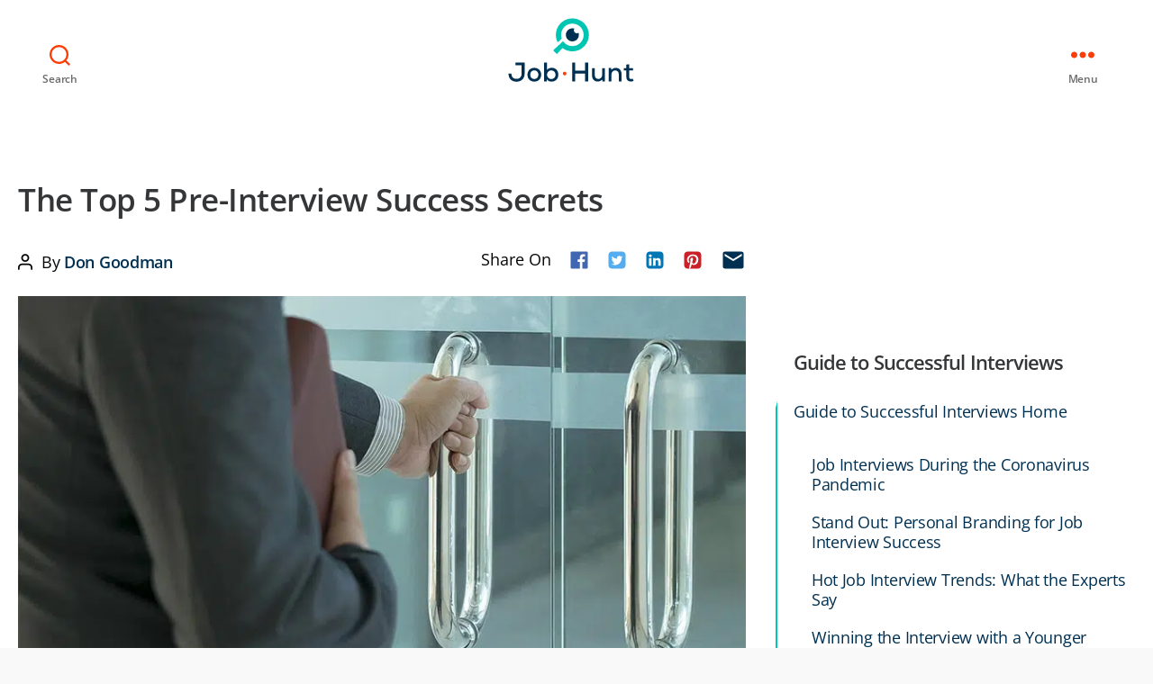

--- FILE ---
content_type: text/html; charset=UTF-8
request_url: https://www.job-hunt.org/interview-success-secrets/
body_size: 40850
content:
<!DOCTYPE html>

<html class="no-js" lang="en-US" prefix="og: https://ogp.me/ns#">

	<head><meta charset="UTF-8"><script>if(navigator.userAgent.match(/MSIE|Internet Explorer/i)||navigator.userAgent.match(/Trident\/7\..*?rv:11/i)){var href=document.location.href;if(!href.match(/[?&]nowprocket/)){if(href.indexOf("?")==-1){if(href.indexOf("#")==-1){document.location.href=href+"?nowprocket=1"}else{document.location.href=href.replace("#","?nowprocket=1#")}}else{if(href.indexOf("#")==-1){document.location.href=href+"&nowprocket=1"}else{document.location.href=href.replace("#","&nowprocket=1#")}}}}</script><script>(()=>{class RocketLazyLoadScripts{constructor(){this.v="1.2.5.1",this.triggerEvents=["keydown","mousedown","mousemove","touchmove","touchstart","touchend","wheel"],this.userEventHandler=this.t.bind(this),this.touchStartHandler=this.i.bind(this),this.touchMoveHandler=this.o.bind(this),this.touchEndHandler=this.h.bind(this),this.clickHandler=this.u.bind(this),this.interceptedClicks=[],this.interceptedClickListeners=[],this.l(this),window.addEventListener("pageshow",(t=>{this.persisted=t.persisted,this.everythingLoaded&&this.m()})),document.addEventListener("DOMContentLoaded",(()=>{this.p()})),this.delayedScripts={normal:[],async:[],defer:[]},this.trash=[],this.allJQueries=[]}k(t){document.hidden?t.t():(this.triggerEvents.forEach((e=>window.addEventListener(e,t.userEventHandler,{passive:!0}))),window.addEventListener("touchstart",t.touchStartHandler,{passive:!0}),window.addEventListener("mousedown",t.touchStartHandler),document.addEventListener("visibilitychange",t.userEventHandler))}_(){this.triggerEvents.forEach((t=>window.removeEventListener(t,this.userEventHandler,{passive:!0}))),document.removeEventListener("visibilitychange",this.userEventHandler)}i(t){"HTML"!==t.target.tagName&&(window.addEventListener("touchend",this.touchEndHandler),window.addEventListener("mouseup",this.touchEndHandler),window.addEventListener("touchmove",this.touchMoveHandler,{passive:!0}),window.addEventListener("mousemove",this.touchMoveHandler),t.target.addEventListener("click",this.clickHandler),this.L(t.target,!0),this.M(t.target,"onclick","rocket-onclick"),this.C())}o(t){window.removeEventListener("touchend",this.touchEndHandler),window.removeEventListener("mouseup",this.touchEndHandler),window.removeEventListener("touchmove",this.touchMoveHandler,{passive:!0}),window.removeEventListener("mousemove",this.touchMoveHandler),t.target.removeEventListener("click",this.clickHandler),this.L(t.target,!1),this.M(t.target,"rocket-onclick","onclick"),this.O()}h(){window.removeEventListener("touchend",this.touchEndHandler),window.removeEventListener("mouseup",this.touchEndHandler),window.removeEventListener("touchmove",this.touchMoveHandler,{passive:!0}),window.removeEventListener("mousemove",this.touchMoveHandler)}u(t){t.target.removeEventListener("click",this.clickHandler),this.L(t.target,!1),this.M(t.target,"rocket-onclick","onclick"),this.interceptedClicks.push(t),t.preventDefault(),t.stopPropagation(),t.stopImmediatePropagation(),this.O()}D(){window.removeEventListener("touchstart",this.touchStartHandler,{passive:!0}),window.removeEventListener("mousedown",this.touchStartHandler),this.interceptedClicks.forEach((t=>{t.target.dispatchEvent(new MouseEvent("click",{view:t.view,bubbles:!0,cancelable:!0}))}))}l(t){EventTarget.prototype.addEventListenerBase=EventTarget.prototype.addEventListener,EventTarget.prototype.addEventListener=function(e,i,o){"click"!==e||t.windowLoaded||i===t.clickHandler||t.interceptedClickListeners.push({target:this,func:i,options:o}),(this||window).addEventListenerBase(e,i,o)}}L(t,e){this.interceptedClickListeners.forEach((i=>{i.target===t&&(e?t.removeEventListener("click",i.func,i.options):t.addEventListener("click",i.func,i.options))})),t.parentNode!==document.documentElement&&this.L(t.parentNode,e)}S(){return new Promise((t=>{this.T?this.O=t:t()}))}C(){this.T=!0}O(){this.T=!1}M(t,e,i){t.hasAttribute&&t.hasAttribute(e)&&(event.target.setAttribute(i,event.target.getAttribute(e)),event.target.removeAttribute(e))}t(){this._(this),"loading"===document.readyState?document.addEventListener("DOMContentLoaded",this.R.bind(this)):this.R()}p(){let t=[];document.querySelectorAll("script[type=rocketlazyloadscript][data-rocket-src]").forEach((e=>{let i=e.getAttribute("data-rocket-src");if(i&&0!==i.indexOf("data:")){0===i.indexOf("//")&&(i=location.protocol+i);try{const o=new URL(i).origin;o!==location.origin&&t.push({src:o,crossOrigin:e.crossOrigin||"module"===e.getAttribute("data-rocket-type")})}catch(t){}}})),t=[...new Map(t.map((t=>[JSON.stringify(t),t]))).values()],this.j(t,"preconnect")}async R(){this.lastBreath=Date.now(),this.P(this),this.F(this),this.q(),this.A(),this.I(),await this.U(this.delayedScripts.normal),await this.U(this.delayedScripts.defer),await this.U(this.delayedScripts.async);try{await this.W(),await this.H(this),await this.J()}catch(t){console.error(t)}window.dispatchEvent(new Event("rocket-allScriptsLoaded")),this.everythingLoaded=!0,this.S().then((()=>{this.D()})),this.N()}A(){document.querySelectorAll("script[type=rocketlazyloadscript]").forEach((t=>{t.hasAttribute("data-rocket-src")?t.hasAttribute("async")&&!1!==t.async?this.delayedScripts.async.push(t):t.hasAttribute("defer")&&!1!==t.defer||"module"===t.getAttribute("data-rocket-type")?this.delayedScripts.defer.push(t):this.delayedScripts.normal.push(t):this.delayedScripts.normal.push(t)}))}async B(t){if(await this.G(),!0!==t.noModule||!("noModule"in HTMLScriptElement.prototype))return new Promise((e=>{let i;function o(){(i||t).setAttribute("data-rocket-status","executed"),e()}try{if(navigator.userAgent.indexOf("Firefox/")>0||""===navigator.vendor)i=document.createElement("script"),[...t.attributes].forEach((t=>{let e=t.nodeName;"type"!==e&&("data-rocket-type"===e&&(e="type"),"data-rocket-src"===e&&(e="src"),i.setAttribute(e,t.nodeValue))})),t.text&&(i.text=t.text),i.hasAttribute("src")?(i.addEventListener("load",o),i.addEventListener("error",(function(){i.setAttribute("data-rocket-status","failed"),e()})),setTimeout((()=>{i.isConnected||e()}),1)):(i.text=t.text,o()),t.parentNode.replaceChild(i,t);else{const i=t.getAttribute("data-rocket-type"),n=t.getAttribute("data-rocket-src");i?(t.type=i,t.removeAttribute("data-rocket-type")):t.removeAttribute("type"),t.addEventListener("load",o),t.addEventListener("error",(function(){t.setAttribute("data-rocket-status","failed"),e()})),n?(t.removeAttribute("data-rocket-src"),t.src=n):t.src="data:text/javascript;base64,"+window.btoa(unescape(encodeURIComponent(t.text)))}}catch(i){t.setAttribute("data-rocket-status","failed"),e()}}));t.setAttribute("data-rocket-status","skipped")}async U(t){const e=t.shift();return e&&e.isConnected?(await this.B(e),this.U(t)):Promise.resolve()}I(){this.j([...this.delayedScripts.normal,...this.delayedScripts.defer,...this.delayedScripts.async],"preload")}j(t,e){var i=document.createDocumentFragment();t.forEach((t=>{const o=t.getAttribute&&t.getAttribute("data-rocket-src")||t.src;if(o){const n=document.createElement("link");n.href=o,n.rel=e,"preconnect"!==e&&(n.as="script"),t.getAttribute&&"module"===t.getAttribute("data-rocket-type")&&(n.crossOrigin=!0),t.crossOrigin&&(n.crossOrigin=t.crossOrigin),t.integrity&&(n.integrity=t.integrity),i.appendChild(n),this.trash.push(n)}})),document.head.appendChild(i)}P(t){let e={};function i(i,o){return e[o].eventsToRewrite.indexOf(i)>=0&&!t.everythingLoaded?"rocket-"+i:i}function o(t,o){!function(t){e[t]||(e[t]={originalFunctions:{add:t.addEventListener,remove:t.removeEventListener},eventsToRewrite:[]},t.addEventListener=function(){arguments[0]=i(arguments[0],t),e[t].originalFunctions.add.apply(t,arguments)},t.removeEventListener=function(){arguments[0]=i(arguments[0],t),e[t].originalFunctions.remove.apply(t,arguments)})}(t),e[t].eventsToRewrite.push(o)}function n(e,i){let o=e[i];e[i]=null,Object.defineProperty(e,i,{get:()=>o||function(){},set(n){t.everythingLoaded?o=n:e["rocket"+i]=o=n}})}o(document,"DOMContentLoaded"),o(window,"DOMContentLoaded"),o(window,"load"),o(window,"pageshow"),o(document,"readystatechange"),n(document,"onreadystatechange"),n(window,"onload"),n(window,"onpageshow")}F(t){let e;function i(e){return t.everythingLoaded?e:e.split(" ").map((t=>"load"===t||0===t.indexOf("load.")?"rocket-jquery-load":t)).join(" ")}function o(o){if(o&&o.fn&&!t.allJQueries.includes(o)){o.fn.ready=o.fn.init.prototype.ready=function(e){return t.domReadyFired?e.bind(document)(o):document.addEventListener("rocket-DOMContentLoaded",(()=>e.bind(document)(o))),o([])};const e=o.fn.on;o.fn.on=o.fn.init.prototype.on=function(){return this[0]===window&&("string"==typeof arguments[0]||arguments[0]instanceof String?arguments[0]=i(arguments[0]):"object"==typeof arguments[0]&&Object.keys(arguments[0]).forEach((t=>{const e=arguments[0][t];delete arguments[0][t],arguments[0][i(t)]=e}))),e.apply(this,arguments),this},t.allJQueries.push(o)}e=o}o(window.jQuery),Object.defineProperty(window,"jQuery",{get:()=>e,set(t){o(t)}})}async H(t){const e=document.querySelector("script[data-webpack]");e&&(await async function(){return new Promise((t=>{e.addEventListener("load",t),e.addEventListener("error",t)}))}(),await t.K(),await t.H(t))}async W(){this.domReadyFired=!0,await this.G(),document.dispatchEvent(new Event("rocket-readystatechange")),await this.G(),document.rocketonreadystatechange&&document.rocketonreadystatechange(),await this.G(),document.dispatchEvent(new Event("rocket-DOMContentLoaded")),await this.G(),window.dispatchEvent(new Event("rocket-DOMContentLoaded"))}async J(){await this.G(),document.dispatchEvent(new Event("rocket-readystatechange")),await this.G(),document.rocketonreadystatechange&&document.rocketonreadystatechange(),await this.G(),window.dispatchEvent(new Event("rocket-load")),await this.G(),window.rocketonload&&window.rocketonload(),await this.G(),this.allJQueries.forEach((t=>t(window).trigger("rocket-jquery-load"))),await this.G();const t=new Event("rocket-pageshow");t.persisted=this.persisted,window.dispatchEvent(t),await this.G(),window.rocketonpageshow&&window.rocketonpageshow({persisted:this.persisted}),this.windowLoaded=!0}m(){document.onreadystatechange&&document.onreadystatechange(),window.onload&&window.onload(),window.onpageshow&&window.onpageshow({persisted:this.persisted})}q(){const t=new Map;document.write=document.writeln=function(e){const i=document.currentScript;i||console.error("WPRocket unable to document.write this: "+e);const o=document.createRange(),n=i.parentElement;let s=t.get(i);void 0===s&&(s=i.nextSibling,t.set(i,s));const c=document.createDocumentFragment();o.setStart(c,0),c.appendChild(o.createContextualFragment(e)),n.insertBefore(c,s)}}async G(){Date.now()-this.lastBreath>45&&(await this.K(),this.lastBreath=Date.now())}async K(){return document.hidden?new Promise((t=>setTimeout(t))):new Promise((t=>requestAnimationFrame(t)))}N(){this.trash.forEach((t=>t.remove()))}static run(){const t=new RocketLazyLoadScripts;t.k(t)}}RocketLazyLoadScripts.run()})();</script>

		
		<meta name="viewport" content="width=device-width, initial-scale=1.0" >

		<link rel="profile" href="https://gmpg.org/xfn/11">

		
<!-- Search Engine Optimization by Rank Math - https://rankmath.com/ -->
<title>The TOP 5 Pre-Interview Success Secrets - Job-Hunt.org</title><link rel="preload" as="font" href="https://fonts.gstatic.com/s/opensans/v43/memtYaGs126MiZpBA-UFUIcVXSCEkx2cmqvXlWqWuU6F.woff2" crossorigin><link rel="preload" as="font" href="https://fonts.gstatic.com/s/opensans/v43/memvYaGs126MiZpBA-UvWbX2vVnXBbObj2OVTS-muw.woff2" crossorigin><style id="wpr-usedcss">img.emoji{display:inline!important;border:none!important;box-shadow:none!important;height:1em!important;width:1em!important;margin:0 .07em!important;vertical-align:-.1em!important;background:0 0!important;padding:0!important}:where(.wp-block-button__link){border-radius:9999px;box-shadow:none;padding:calc(.667em + 2px) calc(1.333em + 2px);text-decoration:none}:where(.wp-block-calendar table:not(.has-background) th){background:#ddd}:where(.wp-block-columns){margin-bottom:1.75em}:where(.wp-block-columns.has-background){padding:1.25em 2.375em}:where(.wp-block-post-comments input[type=submit]){border:none}:where(.wp-block-cover-image:not(.has-text-color)),:where(.wp-block-cover:not(.has-text-color)){color:#fff}:where(.wp-block-cover-image.is-light:not(.has-text-color)),:where(.wp-block-cover.is-light:not(.has-text-color)){color:#000}:where(.wp-block-file){margin-bottom:1.5em}:where(.wp-block-file__button){border-radius:2em;display:inline-block;padding:.5em 1em}:where(.wp-block-file__button):is(a):active,:where(.wp-block-file__button):is(a):focus,:where(.wp-block-file__button):is(a):hover,:where(.wp-block-file__button):is(a):visited{box-shadow:none;color:#fff;opacity:.85;text-decoration:none}.wp-lightbox-overlay.active{animation:.25s both turn-on-visibility;visibility:visible}.wp-lightbox-overlay.active img{animation:.35s both turn-on-visibility}.wp-lightbox-overlay.show-closing-animation:not(.active){animation:.35s both turn-off-visibility}.wp-lightbox-overlay.show-closing-animation:not(.active) img{animation:.25s both turn-off-visibility}@media (prefers-reduced-motion:no-preference){.wp-lightbox-overlay.zoom.active{animation:none;opacity:1;visibility:visible}.wp-lightbox-overlay.zoom.active .lightbox-image-container{animation:.4s lightbox-zoom-in}.wp-lightbox-overlay.zoom.active .lightbox-image-container img{animation:none}.wp-lightbox-overlay.zoom.active .scrim{animation:.4s forwards turn-on-visibility}.wp-lightbox-overlay.zoom.show-closing-animation:not(.active){animation:none}.wp-lightbox-overlay.zoom.show-closing-animation:not(.active) .lightbox-image-container{animation:.4s lightbox-zoom-out}.wp-lightbox-overlay.zoom.show-closing-animation:not(.active) .lightbox-image-container img{animation:none}.wp-lightbox-overlay.zoom.show-closing-animation:not(.active) .scrim{animation:.4s forwards turn-off-visibility}}@keyframes turn-on-visibility{0%{opacity:0}to{opacity:1}}@keyframes turn-off-visibility{0%{opacity:1;visibility:visible}99%{opacity:0;visibility:visible}to{opacity:0;visibility:hidden}}@keyframes lightbox-zoom-in{0%{transform:translate(calc((-100vw + var(--wp--lightbox-scrollbar-width))/ 2 + var(--wp--lightbox-initial-left-position)),calc(-50vh + var(--wp--lightbox-initial-top-position))) scale(var(--wp--lightbox-scale))}to{transform:translate(-50%,-50%) scale(1)}}@keyframes lightbox-zoom-out{0%{transform:translate(-50%,-50%) scale(1);visibility:visible}99%{visibility:visible}to{transform:translate(calc((-100vw + var(--wp--lightbox-scrollbar-width))/ 2 + var(--wp--lightbox-initial-left-position)),calc(-50vh + var(--wp--lightbox-initial-top-position))) scale(var(--wp--lightbox-scale));visibility:hidden}}:where(.wp-block-latest-comments:not([style*=line-height] .wp-block-latest-comments__comment)){line-height:1.1}:where(.wp-block-latest-comments:not([style*=line-height] .wp-block-latest-comments__comment-excerpt p)){line-height:1.8}ul{box-sizing:border-box}:where(.wp-block-navigation.has-background .wp-block-navigation-item a:not(.wp-element-button)),:where(.wp-block-navigation.has-background .wp-block-navigation-submenu a:not(.wp-element-button)){padding:.5em 1em}:where(.wp-block-navigation .wp-block-navigation__submenu-container .wp-block-navigation-item a:not(.wp-element-button)),:where(.wp-block-navigation .wp-block-navigation__submenu-container .wp-block-navigation-submenu a:not(.wp-element-button)),:where(.wp-block-navigation .wp-block-navigation__submenu-container .wp-block-navigation-submenu button.wp-block-navigation-item__content),:where(.wp-block-navigation .wp-block-navigation__submenu-container .wp-block-pages-list__item button.wp-block-navigation-item__content){padding:.5em 1em}:where(p.has-text-color:not(.has-link-color)) a{color:inherit}:where(.wp-block-post-excerpt){margin-bottom:var(--wp--style--block-gap);margin-top:var(--wp--style--block-gap)}:where(.wp-block-preformatted.has-background){padding:1.25em 2.375em}:where(.wp-block-pullquote){margin:0 0 1em}:where(.wp-block-search__button){border:1px solid #ccc;padding:6px 10px}:where(.wp-block-search__button-inside .wp-block-search__inside-wrapper){border:1px solid #949494;box-sizing:border-box;padding:4px}:where(.wp-block-search__button-inside .wp-block-search__inside-wrapper) .wp-block-search__input{border:none;border-radius:0;padding:0 4px}:where(.wp-block-search__button-inside .wp-block-search__inside-wrapper) .wp-block-search__input:focus{outline:0}:where(.wp-block-search__button-inside .wp-block-search__inside-wrapper) :where(.wp-block-search__button){padding:4px 8px}:where(.wp-block-term-description){margin-bottom:var(--wp--style--block-gap);margin-top:var(--wp--style--block-gap)}:where(pre.wp-block-verse){font-family:inherit}.entry-content{counter-reset:footnotes}:root{--wp--preset--font-size--normal:16px;--wp--preset--font-size--huge:42px}.screen-reader-text{border:0;clip:rect(1px,1px,1px,1px);-webkit-clip-path:inset(50%);clip-path:inset(50%);height:1px;margin:-1px;overflow:hidden;padding:0;position:absolute;width:1px;word-wrap:normal!important}.screen-reader-text:focus{background-color:#ddd;clip:auto!important;-webkit-clip-path:none;clip-path:none;color:#444;display:block;font-size:1em;height:auto;left:5px;line-height:normal;padding:15px 23px 14px;text-decoration:none;top:5px;width:auto;z-index:100000}html :where(.has-border-color){border-style:solid}html :where([style*=border-top-color]){border-top-style:solid}html :where([style*=border-right-color]){border-right-style:solid}html :where([style*=border-bottom-color]){border-bottom-style:solid}html :where([style*=border-left-color]){border-left-style:solid}html :where([style*=border-width]){border-style:solid}html :where([style*=border-top-width]){border-top-style:solid}html :where([style*=border-right-width]){border-right-style:solid}html :where([style*=border-bottom-width]){border-bottom-style:solid}html :where([style*=border-left-width]){border-left-style:solid}html :where(img[class*=wp-image-]){height:auto;max-width:100%}:where(figure){margin:0 0 1em}html :where(.is-position-sticky){--wp-admin--admin-bar--position-offset:var(--wp-admin--admin-bar--height,0px)}@media screen and (max-width:600px){html :where(.is-position-sticky){--wp-admin--admin-bar--position-offset:0px}}body{--wp--preset--color--black:#000000;--wp--preset--color--cyan-bluish-gray:#abb8c3;--wp--preset--color--white:#ffffff;--wp--preset--color--pale-pink:#f78da7;--wp--preset--color--vivid-red:#cf2e2e;--wp--preset--color--luminous-vivid-orange:#ff6900;--wp--preset--color--luminous-vivid-amber:#fcb900;--wp--preset--color--light-green-cyan:#7bdcb5;--wp--preset--color--vivid-green-cyan:#00d084;--wp--preset--color--pale-cyan-blue:#8ed1fc;--wp--preset--color--vivid-cyan-blue:#0693e3;--wp--preset--color--vivid-purple:#9b51e0;--wp--preset--color--accent:#003051;--wp--preset--color--primary:#000000;--wp--preset--color--secondary:#6d6d6d;--wp--preset--color--subtle-background:#dbdbdb;--wp--preset--color--background:#ffffff;--wp--preset--gradient--vivid-cyan-blue-to-vivid-purple:linear-gradient(135deg,rgba(6, 147, 227, 1) 0%,rgb(155, 81, 224) 100%);--wp--preset--gradient--light-green-cyan-to-vivid-green-cyan:linear-gradient(135deg,rgb(122, 220, 180) 0%,rgb(0, 208, 130) 100%);--wp--preset--gradient--luminous-vivid-amber-to-luminous-vivid-orange:linear-gradient(135deg,rgba(252, 185, 0, 1) 0%,rgba(255, 105, 0, 1) 100%);--wp--preset--gradient--luminous-vivid-orange-to-vivid-red:linear-gradient(135deg,rgba(255, 105, 0, 1) 0%,rgb(207, 46, 46) 100%);--wp--preset--gradient--very-light-gray-to-cyan-bluish-gray:linear-gradient(135deg,rgb(238, 238, 238) 0%,rgb(169, 184, 195) 100%);--wp--preset--gradient--cool-to-warm-spectrum:linear-gradient(135deg,rgb(74, 234, 220) 0%,rgb(151, 120, 209) 20%,rgb(207, 42, 186) 40%,rgb(238, 44, 130) 60%,rgb(251, 105, 98) 80%,rgb(254, 248, 76) 100%);--wp--preset--gradient--blush-light-purple:linear-gradient(135deg,rgb(255, 206, 236) 0%,rgb(152, 150, 240) 100%);--wp--preset--gradient--blush-bordeaux:linear-gradient(135deg,rgb(254, 205, 165) 0%,rgb(254, 45, 45) 50%,rgb(107, 0, 62) 100%);--wp--preset--gradient--luminous-dusk:linear-gradient(135deg,rgb(255, 203, 112) 0%,rgb(199, 81, 192) 50%,rgb(65, 88, 208) 100%);--wp--preset--gradient--pale-ocean:linear-gradient(135deg,rgb(255, 245, 203) 0%,rgb(182, 227, 212) 50%,rgb(51, 167, 181) 100%);--wp--preset--gradient--electric-grass:linear-gradient(135deg,rgb(202, 248, 128) 0%,rgb(113, 206, 126) 100%);--wp--preset--gradient--midnight:linear-gradient(135deg,rgb(2, 3, 129) 0%,rgb(40, 116, 252) 100%);--wp--preset--font-size--small:18px;--wp--preset--font-size--medium:20px;--wp--preset--font-size--large:26.25px;--wp--preset--font-size--x-large:42px;--wp--preset--font-size--normal:21px;--wp--preset--font-size--larger:32px;--wp--preset--spacing--20:0.44rem;--wp--preset--spacing--30:0.67rem;--wp--preset--spacing--40:1rem;--wp--preset--spacing--50:1.5rem;--wp--preset--spacing--60:2.25rem;--wp--preset--spacing--70:3.38rem;--wp--preset--spacing--80:5.06rem;--wp--preset--shadow--natural:6px 6px 9px rgba(0, 0, 0, .2);--wp--preset--shadow--deep:12px 12px 50px rgba(0, 0, 0, .4);--wp--preset--shadow--sharp:6px 6px 0px rgba(0, 0, 0, .2);--wp--preset--shadow--outlined:6px 6px 0px -3px rgba(255, 255, 255, 1),6px 6px rgba(0, 0, 0, 1);--wp--preset--shadow--crisp:6px 6px 0px rgba(0, 0, 0, 1)}:where(.is-layout-flex){gap:.5em}:where(.is-layout-grid){gap:.5em}:where(.wp-block-post-template.is-layout-flex){gap:1.25em}:where(.wp-block-post-template.is-layout-grid){gap:1.25em}:where(.wp-block-columns.is-layout-flex){gap:2em}:where(.wp-block-columns.is-layout-grid){gap:2em}body,html{border:none;margin:0;padding:0}button,caption,code,em,fieldset,form,h1,h2,h3,img,label,legend,li,p,table,tr,ul{border:none;font-size:inherit;line-height:inherit;margin:0;padding:0;text-align:inherit}html{font-size:62.5%;scroll-behavior:smooth}body{background-color:#fff;box-sizing:border-box;color:#000;font-family:-apple-system,BlinkMacSystemFont,"Helvetica Neue",Helvetica,sans-serif;font-size:1.8rem;letter-spacing:-.015em;text-align:left}@supports (font-variation-settings:normal){body{font-family:"Inter var",-apple-system,BlinkMacSystemFont,"Helvetica Neue",Helvetica,sans-serif}}*,::after,::before{box-sizing:inherit;-webkit-font-smoothing:antialiased;word-break:break-word;word-wrap:break-word}#site-content{overflow:hidden}.entry-content::after{clear:both;content:"";display:block}a,path{transition:all .15s linear}.screen-reader-text{border:0;clip:rect(1px,1px,1px,1px);-webkit-clip-path:inset(50%);clip-path:inset(50%);height:1px;margin:-1px;overflow:hidden;padding:0;position:absolute!important;width:1px;word-wrap:normal!important;word-break:normal}.screen-reader-text:focus{background-color:#f1f1f1;border-radius:3px;box-shadow:0 0 2px 2px rgba(0,0,0,.6);clip:auto!important;-webkit-clip-path:none;clip-path:none;color:#21759b;display:block;font-size:.875rem;font-weight:700;height:auto;right:5px;line-height:normal;padding:15px 23px 14px;text-decoration:none;top:5px;width:auto;z-index:100000}.skip-link{left:-9999rem;top:2.5rem;z-index:999999999;text-decoration:underline}.skip-link:focus{display:block;left:6px;top:7px;font-size:14px;font-weight:600;text-decoration:none;line-height:normal;padding:15px 23px 14px;z-index:100000;right:auto}main{display:block}.faux-heading,h1,h2,h3{font-feature-settings:"lnum";font-variant-numeric:lining-nums;font-weight:700;letter-spacing:-.0415625em;line-height:1.25;margin:3.5rem 0 2rem}h1{font-size:3.6rem;font-weight:800;line-height:1.138888889}h2{font-size:3.2rem}h3{font-size:2.8rem}p{line-height:1.5;margin:0 0 1em}em{font-style:italic}em em{font-weight:bolder}strong{font-weight:700}hr{border-style:solid;border-width:.1rem 0 0;border-color:#dcd7ca;margin:4rem 0}.entry-content hr{background:linear-gradient(to left,currentColor calc(50% - 16px),transparent calc(50% - 16px),transparent calc(50% + 16px),currentColor calc(50% + 16px));background-color:transparent!important;border:none;height:.1rem;overflow:visible;position:relative}.entry-content hr:not(.has-background){color:#6d6d6d}.entry-content hr::after,.entry-content hr::before{background:currentColor;content:"";display:block;height:1.6rem;position:absolute;top:calc(50% - .8rem);transform:rotate(22.5deg);width:.1rem}.entry-content hr::before{left:calc(50% - .5rem)}.entry-content hr::after{right:calc(50% - .5rem)}a{color:#cd2653;text-decoration:underline}a:focus,a:hover{text-decoration:none}ul{margin:0 0 3rem 3rem}ul{list-style:disc}ul ul{list-style:circle}ul ul ul{list-style:square}li{line-height:1.5;margin:.5rem 0 0 2rem}li>ul{margin:1rem 0 0 2rem}.reset-list-style,.reset-list-style ul{list-style:none;margin:0}.reset-list-style li{margin:0}code{font-family:monospace;font-size:.9em;padding:.4rem .6rem}code{background:rgba(0,0,0,.075);border-radius:.2rem}video{display:block}img,object,svg{display:block;height:auto;max-width:100%}fieldset{border:.2rem solid #dcd7ca;padding:2rem}legend{font-size:.85em;font-weight:700;padding:0 1rem}label{display:block;font-size:1.6rem;font-weight:400;margin:0 0 .5rem}input[type=checkbox]+label,label.inline{display:inline;font-weight:400;margin-left:.5rem}input[type=checkbox]{-webkit-appearance:none;-moz-appearance:none;position:relative;top:2px;display:inline-block;margin:0;width:1.5rem;min-width:1.5rem;height:1.5rem;background:#fff;border-radius:0;border-style:solid;border-width:.1rem;border-color:#dcd7ca;box-shadow:none;cursor:pointer}input[type=checkbox]:checked::before{content:url("data:image/svg+xml;utf8,%3Csvg%20xmlns%3D%27http%3A%2F%2Fwww.w3.org%2F2000%2Fsvg%27%20viewBox%3D%270%200%2020%2020%27%3E%3Cpath%20d%3D%27M14.83%204.89l1.34.94-5.81%208.38H9.02L5.78%209.67l1.34-1.25%202.57%202.4z%27%20fill%3D%27%23000000%27%2F%3E%3C%2Fsvg%3E");position:absolute;display:inline-block;margin:-.1875rem 0 0 -.25rem;height:1.75rem;width:1.75rem}.button,button,input,textarea{font-family:-apple-system,BlinkMacSystemFont,"Helvetica Neue",Helvetica,sans-serif;line-height:1}@supports (font-variation-settings:normal){.button,button,input,textarea{font-family:"Inter var",-apple-system,BlinkMacSystemFont,"Helvetica Neue",Helvetica,sans-serif}}input,textarea{border-color:#dcd7ca;color:#000}code,input[type=url]{direction:ltr}input[type=date],input[type=number],input[type=search],input[type=text],input[type=time],input[type=url],textarea{-webkit-appearance:none;-moz-appearance:none;background:#fff;border-radius:0;border-style:solid;border-width:.1rem;box-shadow:none;display:block;font-size:1.6rem;letter-spacing:-.015em;margin:0;max-width:100%;padding:1.5rem 1.8rem;width:100%}select{font-size:1em}textarea{height:12rem;line-height:1.5;width:100%}input::-webkit-input-placeholder{line-height:normal}input:-ms-input-placeholder{line-height:normal}input::-moz-placeholder{line-height:revert}input[type=search]::-webkit-search-cancel-button,input[type=search]::-webkit-search-decoration,input[type=search]::-webkit-search-results-button,input[type=search]::-webkit-search-results-decoration{display:none}.button,button,input[type=button],input[type=submit]{-webkit-appearance:none;-moz-appearance:none;background:#cd2653;border:none;border-radius:0;color:#fff;cursor:pointer;display:inline-block;font-size:1.5rem;font-weight:600;letter-spacing:.0333em;line-height:1.25;margin:0;opacity:1;padding:1.1em 1.44em;text-align:center;text-decoration:none;text-transform:uppercase;transition:opacity .15s linear}.button:focus,.button:hover,button:focus,button:hover,input[type=button]:focus,input[type=button]:hover,input[type=submit]:focus,input[type=submit]:hover{text-decoration:underline}input[type=date]:focus,input[type=number]:focus,input[type=text]:focus,input[type=time]:focus,input[type=url]:focus,textarea:focus{border-color:currentColor}input[type=search]:focus{outline:dotted thin;outline-offset:-4px}table{border:.1rem solid #dcd7ca;border-collapse:collapse;border-spacing:0;empty-cells:show;font-size:1.6rem;margin:4rem 0;max-width:100%;overflow:hidden;width:100%}caption{background:#dcd7ca;font-weight:600;padding:.5em;text-align:center}.section-inner{margin-left:auto;margin-right:auto;max-width:120rem;width:calc(100% - 4rem)}.section-inner.thin{max-width:58rem}.section-inner.medium{max-width:100rem}.toggle{-moz-appearance:none;-webkit-appearance:none;color:inherit;cursor:pointer;font-family:inherit;position:relative;-webkit-touch-callout:none;-webkit-user-select:none;-khtml-user-select:none;-moz-user-select:none;-ms-user-select:none;text-align:inherit;user-select:none}button.toggle{background:0 0;border:none;box-shadow:none;border-radius:0;font-size:inherit;font-weight:400;letter-spacing:inherit;padding:0;text-transform:none}.no-js .show-no-js{display:block!important}.no-js .hide-no-js{display:none!important}.fill-children-current-color,.fill-children-current-color *{fill:currentColor}.cover-modal{display:none;-ms-overflow-style:none;overflow:-moz-scrollbars-none}.cover-modal::-webkit-scrollbar{display:none!important}.cover-modal.show-modal{display:block;cursor:pointer}.cover-modal.show-modal>*{cursor:default}#site-header{background:#fff;position:relative}.header-inner{max-width:168rem;padding:3.15rem 0;z-index:100}.header-titles-wrapper{align-items:center;display:flex;justify-content:center;padding:0 4rem;text-align:center}body:not(.enable-search-modal) .header-titles-wrapper{justify-content:flex-start;padding-left:0;text-align:left}.site-title{margin:0}.site-title{font-size:2.1rem;font-weight:600;line-height:1}.site-title a{color:inherit;display:block;text-decoration:none}.site-title a:focus,.site-title a:hover{text-decoration:underline}.header-navigation-wrapper{display:none}.header-toggles{display:none}.header-inner .toggle{align-items:center;display:flex;overflow:visible;padding:0 2rem}.header-inner .toggle svg{display:block;position:relative;z-index:1}.header-inner .toggle path{fill:currentColor}.toggle-inner{display:flex;justify-content:center;height:2.3rem;position:relative}.toggle-icon{display:block;overflow:hidden}.toggle-inner .toggle-text{color:#6d6d6d;font-size:1rem;font-weight:600;position:absolute;top:calc(100% + .5rem);width:auto;white-space:nowrap;word-break:break-all}.header-inner .toggle:focus .toggle-text,.header-inner .toggle:hover .toggle-text{text-decoration:underline}.search-toggle{position:absolute;bottom:0;left:0;top:0}.search-toggle .toggle-icon,.search-toggle svg{height:2.5rem;max-width:2.3rem;width:2.3rem}.nav-toggle{position:absolute;bottom:0;right:0;top:0;width:6.6rem}.nav-toggle .toggle-icon,.nav-toggle svg{height:.8rem;width:2.6rem}.nav-toggle .toggle-inner{padding-top:.8rem}.primary-menu-wrapper{display:none}ul.primary-menu{display:flex;font-size:1.8rem;font-weight:500;letter-spacing:-.0277em;flex-wrap:wrap;justify-content:flex-end;margin:-.8rem 0 0 -1.6rem}.primary-menu .icon{display:block;height:.7rem;position:absolute;pointer-events:none;transform:rotate(-45deg);width:1.3rem}.primary-menu .icon::after,.primary-menu .icon::before{content:"";display:block;background-color:currentColor;position:absolute;bottom:calc(50% - .1rem);left:0}.primary-menu .icon::before{height:.9rem;width:.2rem}.primary-menu .icon::after{height:.2rem;width:.9rem}.primary-menu li{font-size:inherit;line-height:1.25;position:relative}.primary-menu>li{margin:.8rem 0 0 1.6rem}.primary-menu>li.menu-item-has-children>a{padding-right:2rem}.primary-menu>li>.icon{right:-.5rem;top:calc(50% - .4rem)}.primary-menu a{color:inherit;display:block;line-height:1.2;text-decoration:none;word-break:normal;word-wrap:normal}.primary-menu a:focus,.primary-menu a:hover{text-decoration:underline}.primary-menu li.current-menu-item>a{text-decoration:underline}.primary-menu li.current-menu-item>a:focus,.primary-menu li.current-menu-item>a:hover{text-decoration:none}.primary-menu ul{background:#000;border-radius:.4rem;color:#fff;font-size:1.7rem;opacity:0;padding:1rem 0;position:absolute;right:9999rem;top:calc(100% + 2rem);transition:opacity .15s linear,transform .15s linear,right 0s .15s;transform:translateY(.6rem);width:20rem;z-index:1}.primary-menu li.menu-item-has-children.focus>ul,.primary-menu li.menu-item-has-children:focus>ul,.primary-menu li.menu-item-has-children:hover>ul{right:0;opacity:1;transform:translateY(0);transition:opacity .15s linear,transform .15s linear}.primary-menu ul::after,.primary-menu ul::before{content:"";display:block;position:absolute;bottom:100%}.primary-menu ul::before{height:2rem;left:0;right:0}.primary-menu ul::after{border:.8rem solid transparent;border-bottom-color:#000;right:1.8rem}.primary-menu ul a{background:0 0;border:none;color:inherit;display:block;padding:1rem 2rem;transition:background-color .15s linear;width:100%}.primary-menu ul li.menu-item-has-children>a{padding-right:4.5rem}.primary-menu ul li.menu-item-has-children .icon{position:absolute;right:1.5rem;top:calc(50% - .5rem)}.primary-menu ul ul{top:-1rem}.primary-menu ul li.menu-item-has-children.focus>ul,.primary-menu ul li.menu-item-has-children:focus>ul,.primary-menu ul li.menu-item-has-children:hover>ul{right:calc(100% + 2rem)}.primary-menu ul ul::before{bottom:0;height:auto;left:auto;right:-2rem;top:0;width:2rem}.primary-menu ul ul::after{border-bottom-color:transparent;border-left-color:#000;bottom:auto;right:-1.6rem;top:2rem}@media (any-pointer:coarse){.primary-menu>li.menu-item-has-children>a{padding-right:0;margin-right:2rem}.primary-menu ul li.menu-item-has-children>a{margin-right:4.5rem;padding-right:0;width:unset}}body.touch-enabled .primary-menu>li.menu-item-has-children>a{padding-right:0;margin-right:2rem}body.touch-enabled .primary-menu ul li.menu-item-has-children>a{margin-right:4.5rem;padding-right:0;width:unset}.menu-modal{background:#fff;display:none;opacity:0;overflow-y:auto;overflow-x:hidden;position:fixed;bottom:0;left:-99999rem;right:99999rem;top:0;transition:opacity .25s ease-in,left 0s .25s,right 0s .25s;z-index:99}.menu-modal.show-modal{display:flex}.menu-modal.active{left:0;opacity:1;right:0;transition:opacity .25s ease-out}.menu-modal-inner{background:#fff;display:flex;justify-content:stretch;overflow:auto;-ms-overflow-style:auto;width:100%}.menu-wrapper{display:flex;flex-direction:column;justify-content:space-between;position:relative}button.close-nav-toggle{align-items:center;display:flex;font-size:1.6rem;font-weight:500;justify-content:flex-end;padding:3.1rem 0;width:100%}button.close-nav-toggle svg{height:1.6rem;width:1.6rem}button.close-nav-toggle .toggle-text{margin-right:1.6rem}.menu-modal .menu-top{flex-shrink:0}.modal-menu{position:relative;left:calc(50% - 50vw);width:100vw}.modal-menu li{border-color:#dedfdf;border-style:solid;border-width:.1rem 0 0;display:flex;flex-wrap:wrap;line-height:1;justify-content:flex-start;margin:0}.modal-menu>li>.ancestor-wrapper>a,.modal-menu>li>a{font-size:2rem;font-weight:700;letter-spacing:-.0375em}.modal-menu>li:last-child{border-bottom-width:.1rem}.modal-menu .ancestor-wrapper{display:flex;justify-content:space-between;width:100%}.modal-menu a{display:block;padding:2rem 2.5rem;text-decoration:none;width:100%}.modal-menu a:focus,.modal-menu a:hover,.modal-menu li.current-menu-item>.ancestor-wrapper>a{text-decoration:underline}button.sub-menu-toggle{border-left:.1rem solid #dedfdf;flex-shrink:0;margin:1rem 0;padding:0 2.5rem}button.sub-menu-toggle svg{height:.9rem;transition:transform .15s linear;width:1.5rem}button.sub-menu-toggle.active svg{transform:rotate(180deg)}.modal-menu ul{display:none;margin:0;width:100%}.modal-menu ul li{border-left-width:1rem}.modal-menu ul li a{color:inherit;font-weight:500}.menu-wrapper .menu-item{position:relative}.menu-wrapper .active{display:block}.menu-wrapper.is-toggling{pointer-events:none}.menu-wrapper.is-toggling .menu-item{position:absolute;top:0;left:0;margin:0;width:100%}.menu-wrapper.is-animating .menu-item,.menu-wrapper.is-animating .toggling-target{transition-duration:250ms}.menu-wrapper.is-animating .menu-item{transition-property:transform}.menu-wrapper.is-toggling .toggling-target{display:block;position:absolute;top:0;left:0;opacity:1}.menu-wrapper.is-toggling .toggling-target.active{opacity:0}.menu-wrapper.is-animating.is-toggling .toggling-target{display:block;transition-property:opacity;opacity:0}.menu-wrapper.is-animating.is-toggling .toggling-target.active{opacity:1}.menu-wrapper.is-toggling .modal-menu>li:last-child li{border-top-color:transparent;border-bottom-width:.1rem}@media (prefers-reduced-motion:reduce){html{scroll-behavior:auto}*{animation-duration:0s!important;transition-duration:0s!important}.menu-wrapper.is-animating .menu-item,.menu-wrapper.is-animating .toggling-target{transition-duration:1ms!important}}.expanded-menu{display:none}.mobile-menu{display:block}.menu-bottom{flex-shrink:0;padding:4rem 0}.menu-bottom nav{width:100%}.search-modal{background:rgba(0,0,0,.2);display:none;opacity:0;position:fixed;bottom:0;left:-9999rem;top:0;transition:opacity .2s linear,left 0s .2s linear;width:100%;z-index:999}.admin-bar .search-modal.active{top:32px}@media (max-width:782px){.admin-bar .search-modal.active{top:46px}}.search-modal-inner{background:#fff;transform:translateY(-100%);transition:transform .15s linear,box-shadow .15s linear}.search-modal-inner .section-inner{display:flex;justify-content:space-between;max-width:168rem}.search-modal.active{left:0;opacity:1;transition:opacity .2s linear}.search-modal.active .search-modal-inner{box-shadow:0 0 2rem 0 rgba(0,0,0,.08);transform:translateY(0);transition:transform .25s ease-in-out,box-shadow .1s .25s linear}button.search-untoggle{align-items:center;display:flex;flex-shrink:0;justify-content:center;margin-right:-2.5rem;padding:0 2.5rem}.search-modal button.search-untoggle{color:inherit}.search-modal.active .search-untoggle{animation:.3s .2s both popIn}.search-untoggle svg{height:1.5rem;transition:transform .15s ease-in-out;width:1.5rem}.search-untoggle:focus svg,.search-untoggle:hover svg{transform:scale(1.15)}.search-modal form{margin:0;position:relative;width:100%}.search-modal .search-field{background:0 0;border:none;border-radius:0;color:inherit;font-size:2rem;letter-spacing:-.0277em;height:8.4rem;margin:0 0 0 -2rem;max-width:calc(100% + 2rem);padding:0 0 0 2rem;width:calc(100% + 2rem)}.search-modal .search-field::-webkit-input-placeholder{color:inherit}.search-modal .search-field:-ms-input-placeholder{color:inherit}.search-modal .search-field::-moz-placeholder{color:inherit;line-height:4}.search-modal .search-submit{position:absolute;right:-9999rem;top:50%;transform:translateY(-50%)}.search-modal .search-submit:focus{right:0}body:not(.singular) main>article:first-of-type{padding:4rem 0 0}.singular .entry-header{background-color:#fff;padding:4rem 0}h1.entry-title,h2.entry-title{margin:0}.entry-title a{color:inherit;text-decoration:none}.entry-title a:focus,.entry-title a:hover{text-decoration:underline}.post-meta-single-top .post-meta{justify-content:center}.post-meta-wrapper{margin-top:2rem;margin-right:auto;margin-left:auto;max-width:58rem;width:100%}.post-meta{color:#6d6d6d;display:flex;flex-wrap:wrap;font-size:1.5rem;font-weight:500;list-style:none;margin:-1rem 0 0 -2rem}.post-meta li{flex-shrink:0;letter-spacing:-.016875em;margin:1rem 0 0 2rem;max-width:calc(100% - 2rem)}.post-meta a{color:inherit;text-decoration:none}.post-meta a:focus,.post-meta a:hover{text-decoration:underline}.post-meta .meta-wrapper{align-items:center;display:flex;flex-wrap:nowrap}.post-meta .meta-icon{flex-shrink:0;margin-right:1rem}.post-meta .post-author .meta-icon svg{width:1.6rem;height:1.8rem}.post-meta svg *{fill:currentColor}.post-inner{padding-top:5rem}.has-text-align-center{text-align:center}.entry-content{line-height:1.5}.entry-content>*{margin-left:auto;margin-right:auto;margin-bottom:1.25em}.entry-content>:first-child{margin-top:0}.entry-content>:last-child{margin-bottom:0}.entry-content a:focus,.entry-content a:hover{text-decoration:none}.entry-content li,.entry-content p{line-height:1.4}.entry-content li img{display:inline-block}.entry-content h1,.entry-content h2,.entry-content h3{margin:3.5rem auto 2rem}.entry-content ul ul{margin-bottom:1rem}.entry-content hr{margin:4rem auto}.entry-content{font-family:NonBreakingSpaceOverride,"Hoefler Text",Garamond,"Times New Roman",serif;letter-spacing:normal}.entry-content h1,.entry-content h2,.entry-content h3,.entry-content table{font-family:-apple-system,BlinkMacSystemFont,"Helvetica Neue",Helvetica,sans-serif}@supports (font-variation-settings:normal){.entry-content h1,.entry-content h2,.entry-content h3,.entry-content table{font-family:"Inter var",-apple-system,BlinkMacSystemFont,"Helvetica Neue",Helvetica,sans-serif}}.entry-content>:not(.alignwide):not(.alignfull):not(.alignleft):not(.alignright):not(.is-style-wide){max-width:58rem;width:calc(100% - 4rem)}.comments .comment{padding-top:3.5rem}div.comment:first-of-type{margin-top:3.5rem;padding-top:0}.comment .comment{padding-left:5%}.pagination a{text-decoration:none}.pagination a:focus,.pagination a:hover{text-decoration:underline}.widget{margin-top:3rem}.widget:first-child{margin-top:0}.widget-content>div>:first-child{margin-top:0}.widget-content>div>:last-child{margin-bottom:0}.widget li{margin:2rem 0 0}.widget li:first-child,.widget li>ul{margin-top:0}.widget table,.widget table *{border-color:#dedfdf}.widget table caption{background-color:#dedfdf}.widget select{max-width:100%}.widget_text p,.widget_text ul{font-family:NonBreakingSpaceOverride,"Hoefler Text",Garamond,"Times New Roman",serif;letter-spacing:normal}#site-footer,.footer-nav-widgets-wrapper{background-color:#fff;border-color:#dedfdf;border-style:solid;border-width:0}.footer-top-visible .footer-nav-widgets-wrapper{margin-top:5rem}#site-footer,.footer-top,.footer-widgets-outer-wrapper{padding:3rem 0}.footer-top{display:flex;border-bottom:.1rem solid #dedfdf;justify-content:space-between}.footer-menu{font-size:1.8rem;font-weight:700;letter-spacing:-.0277em}.footer-menu li{line-height:1.25;margin:.25em 0 0}.footer-menu a{text-decoration:none;word-break:normal;word-wrap:normal}.footer-menu a:focus,.footer-menu a:hover{text-decoration:underline}.footer-widgets-outer-wrapper{border-bottom:.1rem solid #dedfdf}.footer-widgets+.footer-widgets{margin-top:3rem}#site-footer{font-size:1.6rem}#site-footer .section-inner{align-items:baseline;display:flex;justify-content:space-between}#site-footer a{text-decoration:none}#site-footer a:focus,#site-footer a:hover{text-decoration:underline}.footer-copyright a,.powered-by-wordpress a{color:inherit}.powered-by-wordpress,.to-the-top{color:#6d6d6d}a.to-the-top>*{pointer-events:none}.footer-copyright{font-weight:600;margin:0}.powered-by-wordpress{display:none;margin:0 0 0 2.4rem}.to-the-top-long{display:none}@media (max-width:479px){ul{margin:0 0 3rem 2rem}li{margin:.5rem 0 0 1rem}}@media (min-width:700px){ul{margin-bottom:4rem}hr{margin:8rem auto}table{font-size:1.8rem}h1,h2,h3{margin:6rem auto 3rem}h1{font-size:6.4rem}h2{font-size:4.8rem}h3{font-size:4rem}fieldset{padding:3rem}legend{padding:0 1.5rem}.button,button,input[type=button],input[type=submit]{font-size:1.7rem}.section-inner{width:calc(100% - 8rem)}.header-inner{padding:3.8rem 0}.site-title{font-size:2.4rem;font-weight:700}.toggle-inner .toggle-text{font-size:1.2rem}.search-toggle{left:2rem}.nav-toggle{right:2rem}button.close-nav-toggle{font-size:1.8rem;padding:4rem 0}button.close-nav-toggle svg{height:2rem;width:2rem}button.close-nav-toggle .toggle-text{margin-right:2.1rem}.modal-menu{left:auto;width:100%}.modal-menu>li>.ancestor-wrapper>a,.modal-menu>li>a{font-size:2.4rem;padding:2.5rem 0}.modal-menu ul li{border-left-color:transparent}.modal-menu>li>.ancestor-wrapper>button.sub-menu-toggle{padding:0 3rem}.modal-menu>li>.ancestor-wrapper>button.sub-menu-toggle svg{height:1.1rem;width:1.8rem}.menu-bottom{align-items:center;display:flex;justify-content:space-between;padding:4.4rem 0}.search-modal form{position:relative;width:100%}.search-untoggle svg{height:2.5rem;width:2.5rem}.search-modal .search-field{border:none;font-size:3.2rem;height:14rem}.search-modal .search-field::-moz-placeholder{line-height:4.375}body:not(.singular) main>article:first-of-type{padding:8rem 0 0}h2.entry-title{font-size:6.4rem}.singular .entry-header{padding:8rem 0}.post-meta-wrapper{margin-top:3rem}.post-meta{font-size:1.6rem;margin:-1.4rem 0 0 -3rem}.post-meta li{margin:1.4rem 0 0 3rem;max-width:calc(100% - 3rem)}.post-inner{padding-top:8rem}.entry-content{font-size:2.1rem}.entry-content li,.entry-content p{line-height:1.476}.entry-content h1,.entry-content h2,.entry-content h3{margin:6rem auto 3rem}.comments .comment{padding-top:5rem}div.comment:first-of-type{margin-top:5rem}.footer-top-visible .footer-nav-widgets-wrapper{margin-top:8rem}.footer-top{padding:3.7rem 0}.footer-menu{font-size:2.4rem;margin:-.8rem 0 0 -1.6rem}.footer-menu li{margin:.8rem 0 0 1.6rem}.footer-widgets-outer-wrapper{padding:8rem 0}.footer-widgets-wrapper{display:flex;justify-content:space-between;margin-left:-4rem;width:calc(100% + 4rem)}.footer-widgets{margin-left:4rem;width:50%}.footer-widgets+.footer-widgets{margin-top:0}.footer-widgets .widget{border-top:none;margin-top:5rem;padding-top:0}.footer-widgets .widget:first-child{margin-top:0}#site-footer{font-size:1.8rem;padding:4.3rem 0}.footer-credits{display:flex}.footer-copyright{font-weight:700}.powered-by-wordpress{display:block}.to-the-top-long{display:inline}.to-the-top-short{display:none}}@media (min-width:1000px){#site-header{z-index:2}.header-inner{align-items:center;display:flex;justify-content:space-between;padding:2.8rem 0}.header-titles-wrapper{margin-right:4rem;max-width:50%;padding:0;text-align:left}.header-titles{align-items:baseline;display:flex;flex-wrap:wrap;justify-content:flex-start;margin:-1rem 0 0 -2.4rem}.header-titles .site-title{margin:1rem 0 0 2.4rem}.header-navigation-wrapper{align-items:center;display:flex}.primary-menu-wrapper{display:block;width:100%}.mobile-nav-toggle,.mobile-search-toggle{display:none!important}.primary-menu-wrapper+.header-toggles{margin-left:3rem}.header-toggles{display:flex;flex-shrink:0;margin-right:-3rem}.header-inner .toggle{height:4.4rem;padding:0 3rem;position:relative;bottom:auto;left:auto;right:auto;top:auto;width:auto}.header-inner .toggle-wrapper{position:relative}.header-inner .toggle-wrapper::before{background:#dedfdf;content:"";display:block;height:2.7rem;position:absolute;left:0;top:calc(50% - 1.35rem);width:.1rem}.header-inner .toggle-wrapper:first-child::before{content:none}.header-inner .primary-menu-wrapper+.header-toggles .toggle-wrapper:first-child::before{content:""}.nav-toggle-wrapper:not(.has-expanded-menu){display:none}.toggle-inner{position:static}.toggle-inner .toggle-text{left:0;right:0;text-align:center;top:calc(100% - .3rem);width:auto}.header-toggles:only-child .nav-toggle .toggle-inner{padding-top:0}.header-toggles:only-child .toggle-inner{display:flex;flex-wrap:nowrap;align-items:center}.header-toggles:only-child .toggle-inner .svg-icon{order:1}.header-toggles:only-child .toggle-inner .toggle-text{position:static;padding-right:20px;font-size:15px;color:inherit}.menu-modal{opacity:1;justify-content:flex-end;padding:0;transition:background-color .3s ease-in,left 0s .3s,right 0s .3s}.menu-modal.cover-modal{background:rgba(0,0,0,0)}.menu-modal.active{background:rgba(0,0,0,.2);transition:background-color .3s ease-out}.menu-wrapper.section-inner{width:calc(100% - 8rem)}.menu-modal-inner{box-shadow:0 0 2rem 0 rgba(0,0,0,.1);opacity:0;padding:0;transform:translateX(20rem);transition:transform .2s ease-in,opacity .2s ease-in;width:50rem}.menu-modal.active .menu-modal-inner{opacity:1;transform:translateX(0);transition-timing-function:ease-out}.mobile-menu{display:none}.expanded-menu{display:block}.menu-bottom{padding:6rem 0}.pagination .next,.pagination .prev{display:block}.pagination .prev{margin:0 auto 0 0}.pagination .next{text-align:right;margin:0 0 0 auto}.footer-top{align-items:center}.footer-menu{align-items:baseline;display:flex;justify-content:flex-start;flex-wrap:wrap;font-size:2.1rem;margin:-1.2rem 0 0 -2.4rem}.footer-menu li{margin:1.2rem 0 0 2.4rem}}@media (min-width:1220px){h1{font-size:8.4rem}ul.primary-menu{margin:-.8rem 0 0 -2.5rem}.primary-menu>li{margin:.8rem 0 0 2.5rem}.primary-menu-wrapper+.header-toggles{margin-left:4rem}.header-toggles{margin-right:-4rem}.header-toggles .toggle{padding:0 4rem}.widget-content{font-size:2.1rem}.footer-menu{font-size:2.4rem;margin:-1.5rem 0 0 -3rem}.footer-menu li{margin:1.5rem 0 0 3rem}.footer-widgets-wrapper{margin-left:-6rem;width:calc(100% + 6rem)}.footer-widgets{margin-left:6rem}}:root{--black:#343638;--text:#060607;--grey:#f9f9f9;--blue:#003051;--yellow:#ffb400;--orange:#fd3d08;--green:#00c5b3;--white:#ffffff;--open:'Open Sans',sans-serif}html{background:var(--grey)}body{max-width:1400px;margin:auto;box-shadow:0 0 50px rgba(0,0,0,.2);font-family:var(--open)}.footer-menu a,.footer-widgets a,.modal-menu a,.singular:not(.overlay-header) .entry-header a,body:not(.overlay-header) .primary-menu>li>.icon,body:not(.overlay-header) .primary-menu>li>a{color:var(--blue)!important}#site-header{z-index:9999;background-color:var(--white)!important}.showing-modal #site-header{background:0 0!important;transition-delay:.26s}.showing-modal #site-header,.sticky #site-header{position:fixed;top:0;width:100%;max-width:1400px;background:#fff}.header-inner{width:calc(100% - 8rem);align-items:flex-end;padding:2rem 0;position:relative}.header-inner .toggle svg{color:var(--orange)}.header-titles-wrapper{margin-right:1rem}.sticky #site-content.single{padding-top:120px}.site-title.faux-heading a{font-size:0;background:url('https://www.job-hunt.org/wp-content/themes/jh/img/job-hunt-logo.svg') no-repeat;background-size:contain;width:175px;height:82px;margin-bottom:5px;text-decoration:none}.primary-menu a{color:var(--blue)!important;font-family:var(--open);font-size:22px;font-weight:600;line-height:29px}.entry-content a,.footer-menu li a:hover,.footer-widgets .menu-item a:hover,.pagination a:hover,.primary-menu a:focus,.primary-menu a:hover,.primary-menu li.current-menu-item>a,.sidebar a,.textwidget.custom-html-widget a,.widget-content a{text-decoration:none}.entry-content a::after,.footer-menu li a:hover::after,.footer-widgets .menu-item a:hover::after,.jh-social a:hover::after,.pagination a:hover::after,.post-meta-single-top .post-meta a:hover::after,.primary-menu li.current-menu-item::after,.primary-menu li:hover::after,.sidebar a:hover::after{content:'';width:calc(100% + 7px);position:absolute;left:-7px;bottom:-2px;line-height:0;font-size:0;height:0;border-bottom:2px solid var(--yellow);border-left:7px solid transparent;display:block}#search-form input[type=search]{width:calc(80% - 57px);min-width:265px;display:inline-block}input[type=search]:focus{outline:0}#search-form #searchsubmit{background:var(--orange);font-size:0;display:inline-block;width:50px;height:49px;vertical-align:top;cursor:pointer;position:relative;right:5px;margin-right:-54px}#search-form label[for=searchsubmit] input,.search-toggle-wrapper span.toggle-text{display:none}#search-form #searchsubmit svg{fill:white;margin:auto;height:50px;width:23px}.entry-header{position:relative;overflow:hidden}.search-modal-inner .section-inner,.search-modal.active .search-modal-inner{max-width:1400px;margin:auto;pointer-events:all}.search-modal-inner .section-inner{padding:2rem 0}.search-modal-inner .section-inner .search{width:100%}.post-inner{display:flex;justify-content:space-between;flex-wrap:wrap;padding-top:0;width:calc(100% - 4rem);max-width:1300px;margin:auto}.pagination{padding:1rem 0 5rem}.entry-content .pagination a{font-weight:700}.pagination a::after{display:none}.entry-content{flex-grow:1;max-width:calc(66% - 1rem);padding-top:8rem}.entry-content>:not(.alignwide):not(.alignfull):not(.alignleft):not(.alignright):not(.is-style-wide){width:auto;max-width:none}.entry-content h2{color:var(--black);font-family:var(--open);font-size:28px;font-weight:700;line-height:37px}.entry-content li,.entry-content p{color:var(--text);font-family:var(--open);font-size:18px;font-weight:400;line-height:32px}.entry-content img{max-width:100%!important;height:auto!important}a{position:relative;color:var(--blue)}.entry-content a{font-weight:600}a:hover{color:var(--blue)}a:hover::after{display:none}h1.entry-title{color:var(--black);font-size:44px}h2{color:var(--black);font-size:3rem}h3{color:var(--black);font-size:2.5rem}.singular .entry-header{padding:3rem 0!important}.footer-menu a,.primary-menu>li{font-size:15px!important}.entry-content{font-family:var(--open);font-size:16px}.primary-menu>li{margin-left:2rem}.primary-menu a{font-size:21px}.primary-menu li.menu-item-has-children>ul,body:not(.overlay-header) .primary-menu li.menu-item-has-children>ul{background:#fff;background-color:#fff}.primary-menu li.menu-item-has-children.focus>ul,.primary-menu li.menu-item-has-children:focus>ul,.primary-menu li.menu-item-has-children:hover>ul{background:#fff;background-color:#fff;color:var(--blue);width:30rem;left:0;right:unset;box-shadow:2px 2px 4px -2px rgba(0,0,0,.2);border-radius:0}.primary-menu li.menu-item-has-children.focus:last-child>ul,.primary-menu li.menu-item-has-children:focus:last-child>ul,.primary-menu li.menu-item-has-children:hover:last-child>ul{left:unset;right:0}.sub-menu li{margin:0 2rem}.primary-menu li.menu-item-has-children ul a,.primary-menu li.menu-item-has-children.focus>ul a,.primary-menu li.menu-item-has-children:focus>ul a,.primary-menu li.menu-item-has-children:hover>ul a{font-size:18px;line-height:24px;padding:1rem 0}.primary-menu li.menu-item-has-children ul a svg{display:inline-block;margin-top:0;vertical-align:middle}.menu-modal{padding-top:127px}.menu-modal nav svg{display:inline-block;vertical-align:text-top}.menu-modal .close-nav-toggle{position:fixed;top:10px;right:34px}body:not(.overlay-header) .primary-menu>li>ul.sub-menu:after{content:'';height:calc(100%);position:absolute;line-height:0;font-size:0;top:0;border-right:2px solid var(--green);border-top:7px solid transparent;right:unset;border-bottom:0;left:-5px}.entry-content p:first-child img{float:right;margin-left:15px}.grid{display:flex;flex-direction:row;flex-wrap:wrap;width:100%;justify-content:space-between}.grid.grid-5.grid-related{margin:4rem 4rem 0;width:calc(100% - 8rem)}.grid-5 .grid-item{width:calc(20% - 1rem);margin-bottom:2rem;text-decoration:none;background-color:#fff;box-shadow:0 2px 4px rgba(0,0,0,.2);position:relative}.grid-5 .grid-image{height:150px}.entry-content .grid-item::after,.grid-item::after{display:none}.grid-image{height:230px;max-height:20vw;background-size:cover;background-repeat:no-repeat;background-color:var(--grey);background-position:center;overflow:hidden}.grid-image img{width:100%;height:100%!important;object-fit:cover}.grid-content{padding:35px 11px 56px}.grid-title{color:var(--blue);font-family:var(--open);font-size:22px;font-weight:700;line-height:32px;margin-bottom:16px}.grid-content p{color:var(--text);font-family:var(--open);font-size:16px;font-weight:400;line-height:28px}.grid-content .grid-read-more{height:40px;color:var(--blue);font-family:var(--open);font-size:18px;font-weight:500;line-height:32px;text-align:right;position:absolute;right:1rem;bottom:1rem}.grid-read-more svg{fill:var(--black);vertical-align:text-bottom;margin-left:4px;display:inline-block}.grid-item:hover .grid-read-more::after{display:none}.grid-read-more::after{content:'';background:url(https://www.job-hunt.org/wp-content/themes/jh/img/read-more-accent.svg) no-repeat;width:110px;height:20px;position:absolute;right:0;bottom:-8px}#site-content .entry-header.single:not(.entry-header-home){padding-top:0!important;padding-bottom:0!important;background-color:transparent}.post-template .entry-header-inner.section-inner{margin:4rem auto;max-width:1300px}.single .entry-content{padding-top:10px}.single h1{color:var(--black);font-size:35px;font-weight:600;line-height:42px;letter-spacing:-.49411765px;text-align:left}.post-meta-wrapper.post-meta-single.post-meta-single-top{display:flex;justify-content:space-between}.post-meta-single-top .post-meta{justify-content:start}.post-meta-single-top .post-meta a{color:var(--blue)}.post-meta-single-top .post-meta a::after{display:none}.jh-social{justify-content:end;color:#6d6d6d;display:flex;flex-wrap:wrap;font-weight:500;list-style:none;margin:0}.jh-social li{line-height:2rem}.jh-social svg{fill:var(--blue);width:22px;display:inline-block}.jh-social .jh-facebook svg{fill:#4267B2}.jh-social .jh-twitter svg{fill:#55acee}.jh-social .jh-linkedin svg{fill:#0077b5}.jh-social .jh-pinterest svg{fill:#CB2027}.jh-social .jh-email{bottom:3px}.jh-social .jh-email svg{width:auto;height:28px}.jh-social a::after{display:none}.sidebar{width:33%;min-width:320px;padding-right:3rem;padding:8rem 10px 10px;position:relative}.single .sidebar{padding-top:10px}.single.has-post-thumbnail .sidebar{padding-top:66px}.sidebar h3{color:var(--black);font-size:22px;font-weight:600;line-height:27px;margin-left:2rem}.sidebar table{margin:1rem auto}.sidebar p{font-size:14px}.sidebar li{line-height:1.25;margin:.5rem 0 20px 2rem}.sidebar ul{list-style-type:none;position:relative;margin-left:0}.sidebar ul::after{content:'';height:calc(100% + 7px);position:absolute;line-height:0;font-size:0;top:0;border-right:2px solid var(--yellow);border-top:7px solid transparent}.sidebar ul:nth-of-type(2n):not(.gform_fields)::after{border-right-color:var(--yellow)}.sidebar ul:first-of-type:not(.gform_fields)::after,.sidebar ul:nth-of-type(odd):not(.gform_fields)::after{border-right-color:var(--green)}.sidebar ul ul::after{display:none}.sidebar ul h3{color:var(--blue);font-size:16px;font-weight:400;line-height:18px;margin:0;margin-bottom:14px}.sidebar a{color:var(--blue);position:relative;display:inline-block;font-weight:500}.footer-top-visible .footer-nav-widgets-wrapper{margin-top:0}.footer-inner.section-inner{width:calc(100% - 4rem)}.footer-credits{font-size:15px}.footer-top{display:block}.footer-menu{display:flex;height:230px;flex-flow:column wrap;width:100%;margin:0;align-content:space-between}.footer-menu li{line-height:20px;margin:0 0 12px;font-weight:600;break-inside:avoid-column;padding-bottom:2px}.footer-menu li a:after{content:'';width:calc(100% + 7px);position:absolute;left:-7px;bottom:-2px;line-height:0;font-size:0;height:0;border-bottom:2px solid transparent;border-left:7px solid transparent;display:block}.footer-widgets.column-one.grid-item{width:60%;line-height:55px}.footer-widgets.column-two.grid-item{text-align:right}.footer-widgets .menu-item{display:inline-block;font-size:15px;color:var(--blue);margin-right:10px}.footer-widgets .search{margin-right:54px}.textwidget.custom-html-widget,.widget-content{line-height:1rem}.textwidget.custom-html-widget span,.widget-content span{line-height:50px;vertical-align:bottom;font-size:18px}.textwidget.custom-html-widget a,.widget-content a{display:inline-block;margin-left:10px}.textwidget.custom-html-widget span a,.widget-content span a{margin-left:0}.textwidget.custom-html-widget span a:hover::after,.widget-content span a:hover::after{content:'';width:calc(100% + 7px);position:absolute;left:-7px;bottom:8px;line-height:0;font-size:0;height:0;border-bottom:2px solid var(--yellow);border-left:7px solid transparent;display:block}.textwidget.custom-html-widget svg,.widget-content svg{fill:var(--blue);height:50px;width:35px}.powered-by-wordpress{display:none}@media screen and (max-width:500px){.site-title.faux-heading a{max-width:125px}.header-inner .toggle{padding:0 1rem}#search-form input[type=search]{min-width:250px;font-size:15px}.post-meta-wrapper.post-meta-single.post-meta-single-top{display:block}.jh-social li:first-of-type{margin-left:0}.entry-content img{display:block;float:none!important;margin:auto}.column-one .textwidget.custom-html-widget span{display:block}.column-one .textwidget.custom-html-widget a{max-width:calc(32% - 10px)}.column-one .widget_custom_html:nth-of-type(2) a{max-width:80%}.footer-top{display:none}}@media screen and (max-width:750px){.entry-header .search{margin-bottom:14rem;z-index:2;position:relative}.entry-content{max-width:100%}.grid-image{min-height:200px}.grid-5 .grid-item{width:100%}.sidebar{display:none}nav.footer-menu-wrapper{width:100%}.footer-menu{height:530px}.footer-widgets.column-one.grid-item{width:100%;display:block;margin:0}.footer-widgets.column-two.grid-item{width:100%;display:block;text-align:center;margin:0}.footer-widgets-wrapper{display:block}aside.footer-widgets-outer-wrapper{text-align:center}.footer-widgets .widget{margin:1.5rem 0}}@media screen and (max-width:1000px){button.toggle.close-nav-toggle{font-size:0;outline:0}button.toggle.close-nav-toggle svg{position:relative;right:42px}}@media screen and (min-width:750px) and (max-width:1000px){.entry-content{max-width:calc(100% - 320px)}.grid-5 .grid-item{width:calc(33% - 1rem)}.grid-5 a.grid-item:nth-of-type(4),.grid-5 a.grid-item:nth-of-type(5){display:none}nav.footer-menu-wrapper{width:100%}.footer-menu{height:370px}.column-one .textwidget.custom-html-widget a{max-width:72px;vertical-align:middle}.column-one .textwidget.custom-html-widget span{vertical-align:middle}}@media screen and (min-width:1000px) and (max-width:1300px){.header-inner{flex-wrap:wrap}.site-title.faux-heading a{width:140px;height:76px}.primary-menu a{font-size:1.8vw}.primary-menu-wrapper+.header-toggles{margin-left:1.5rem}.header-inner .toggle{padding:0 1.5rem}#site-content .entry-header.single:not(.entry-header-home){padding-top:60px!important;width:auto}}@media screen and (max-width:1340px){.post-template .entry-header-inner.section-inner{margin:2rem;max-width:none}}@media screen and (min-width:1000px){.toggle-wrapper.nav-toggle-wrapper.has-expanded-menu{display:none}.header-toggles .toggle{padding:0 2rem}.primary-menu-wrapper+.header-toggles{margin-left:2rem}}@media screen and (min-width:1000px) and (max-width:1400px){.header-titles-wrapper{max-width:100%;width:100%;justify-content:space-between}.mobile-nav-toggle,.mobile-search-toggle{display:block!important}.menu-modal.active{z-index:9999}.header-navigation-wrapper{display:none}}@media screen and (min-width:1400px){.header-inner .search-toggle svg{height:21px;width:21px}}a{color:#003051}.button,button,input[type=button],input[type=submit]{background-color:#003051}.button,button,input[type=button],input[type=submit]{color:#fff}.entry-title a,body{color:#000}.entry-content hr:not(.has-background),.post-meta{color:#6d6d6d}fieldset,hr,input,table,table *,textarea{border-color:#dbdbdb}caption,code{background-color:#dbdbdb}.footer-menu a,.footer-widgets a,.modal-menu a,.singular:not(.overlay-header) .entry-header a,body:not(.overlay-header) .primary-menu>li>.icon,body:not(.overlay-header) .primary-menu>li>a{color:#003051}#site-footer .button,#site-footer button:not(.toggle),#site-footer input[type=button],#site-footer input[type=submit]{background-color:#003051}.header-footer-group .button,.header-footer-group button,.header-footer-group input[type=button],.header-footer-group input[type=submit],body:not(.overlay-header) .primary-menu ul{color:#f9f9f9}#site-footer,#site-header,.footer-nav-widgets-wrapper,.menu-modal,.menu-modal-inner,.search-modal-inner,.singular .entry-header{background-color:#f9f9f9}.header-footer-group,.menu-modal .toggle,body:not(.overlay-header) #site-header .toggle{color:#000}body:not(.overlay-header) .primary-menu ul{background-color:#000}body:not(.overlay-header) .primary-menu>li>ul:after{border-bottom-color:#000}body:not(.overlay-header) .primary-menu ul ul:after{border-left-color:#000}.powered-by-wordpress,.singular .entry-header .post-meta,.singular:not(.overlay-header) .entry-header .post-meta a,.to-the-top,body:not(.overlay-header) .toggle-inner .toggle-text{color:#6b6b6b}#site-footer,.footer-nav-widgets-wrapper,.footer-top,.footer-widgets-outer-wrapper,.header-footer-group fieldset,.header-footer-group input,.header-footer-group table,.header-footer-group table *,.header-footer-group textarea,.menu-modal nav *{border-color:#d6d6d6}.header-footer-group table caption,body:not(.overlay-header) .header-inner .toggle-wrapper::before{background-color:#d6d6d6}@font-face{font-family:'Open Sans';font-style:italic;font-weight:300;font-stretch:100%;font-display:swap;src:url(https://fonts.gstatic.com/s/opensans/v43/memtYaGs126MiZpBA-UFUIcVXSCEkx2cmqvXlWqWuU6F.woff2) format('woff2');unicode-range:U+0000-00FF,U+0131,U+0152-0153,U+02BB-02BC,U+02C6,U+02DA,U+02DC,U+0304,U+0308,U+0329,U+2000-206F,U+20AC,U+2122,U+2191,U+2193,U+2212,U+2215,U+FEFF,U+FFFD}@font-face{font-family:'Open Sans';font-style:italic;font-weight:400;font-stretch:100%;font-display:swap;src:url(https://fonts.gstatic.com/s/opensans/v43/memtYaGs126MiZpBA-UFUIcVXSCEkx2cmqvXlWqWuU6F.woff2) format('woff2');unicode-range:U+0000-00FF,U+0131,U+0152-0153,U+02BB-02BC,U+02C6,U+02DA,U+02DC,U+0304,U+0308,U+0329,U+2000-206F,U+20AC,U+2122,U+2191,U+2193,U+2212,U+2215,U+FEFF,U+FFFD}@font-face{font-family:'Open Sans';font-style:italic;font-weight:600;font-stretch:100%;font-display:swap;src:url(https://fonts.gstatic.com/s/opensans/v43/memtYaGs126MiZpBA-UFUIcVXSCEkx2cmqvXlWqWuU6F.woff2) format('woff2');unicode-range:U+0000-00FF,U+0131,U+0152-0153,U+02BB-02BC,U+02C6,U+02DA,U+02DC,U+0304,U+0308,U+0329,U+2000-206F,U+20AC,U+2122,U+2191,U+2193,U+2212,U+2215,U+FEFF,U+FFFD}@font-face{font-family:'Open Sans';font-style:italic;font-weight:700;font-stretch:100%;font-display:swap;src:url(https://fonts.gstatic.com/s/opensans/v43/memtYaGs126MiZpBA-UFUIcVXSCEkx2cmqvXlWqWuU6F.woff2) format('woff2');unicode-range:U+0000-00FF,U+0131,U+0152-0153,U+02BB-02BC,U+02C6,U+02DA,U+02DC,U+0304,U+0308,U+0329,U+2000-206F,U+20AC,U+2122,U+2191,U+2193,U+2212,U+2215,U+FEFF,U+FFFD}@font-face{font-family:'Open Sans';font-style:italic;font-weight:800;font-stretch:100%;font-display:swap;src:url(https://fonts.gstatic.com/s/opensans/v43/memtYaGs126MiZpBA-UFUIcVXSCEkx2cmqvXlWqWuU6F.woff2) format('woff2');unicode-range:U+0000-00FF,U+0131,U+0152-0153,U+02BB-02BC,U+02C6,U+02DA,U+02DC,U+0304,U+0308,U+0329,U+2000-206F,U+20AC,U+2122,U+2191,U+2193,U+2212,U+2215,U+FEFF,U+FFFD}@font-face{font-family:'Open Sans';font-style:normal;font-weight:300;font-stretch:100%;font-display:swap;src:url(https://fonts.gstatic.com/s/opensans/v43/memvYaGs126MiZpBA-UvWbX2vVnXBbObj2OVTS-muw.woff2) format('woff2');unicode-range:U+0000-00FF,U+0131,U+0152-0153,U+02BB-02BC,U+02C6,U+02DA,U+02DC,U+0304,U+0308,U+0329,U+2000-206F,U+20AC,U+2122,U+2191,U+2193,U+2212,U+2215,U+FEFF,U+FFFD}@font-face{font-family:'Open Sans';font-style:normal;font-weight:400;font-stretch:100%;font-display:swap;src:url(https://fonts.gstatic.com/s/opensans/v43/memvYaGs126MiZpBA-UvWbX2vVnXBbObj2OVTS-muw.woff2) format('woff2');unicode-range:U+0000-00FF,U+0131,U+0152-0153,U+02BB-02BC,U+02C6,U+02DA,U+02DC,U+0304,U+0308,U+0329,U+2000-206F,U+20AC,U+2122,U+2191,U+2193,U+2212,U+2215,U+FEFF,U+FFFD}@font-face{font-family:'Open Sans';font-style:normal;font-weight:600;font-stretch:100%;font-display:swap;src:url(https://fonts.gstatic.com/s/opensans/v43/memvYaGs126MiZpBA-UvWbX2vVnXBbObj2OVTS-muw.woff2) format('woff2');unicode-range:U+0000-00FF,U+0131,U+0152-0153,U+02BB-02BC,U+02C6,U+02DA,U+02DC,U+0304,U+0308,U+0329,U+2000-206F,U+20AC,U+2122,U+2191,U+2193,U+2212,U+2215,U+FEFF,U+FFFD}@font-face{font-family:'Open Sans';font-style:normal;font-weight:700;font-stretch:100%;font-display:swap;src:url(https://fonts.gstatic.com/s/opensans/v43/memvYaGs126MiZpBA-UvWbX2vVnXBbObj2OVTS-muw.woff2) format('woff2');unicode-range:U+0000-00FF,U+0131,U+0152-0153,U+02BB-02BC,U+02C6,U+02DA,U+02DC,U+0304,U+0308,U+0329,U+2000-206F,U+20AC,U+2122,U+2191,U+2193,U+2212,U+2215,U+FEFF,U+FFFD}@font-face{font-family:'Open Sans';font-style:normal;font-weight:800;font-stretch:100%;font-display:swap;src:url(https://fonts.gstatic.com/s/opensans/v43/memvYaGs126MiZpBA-UvWbX2vVnXBbObj2OVTS-muw.woff2) format('woff2');unicode-range:U+0000-00FF,U+0131,U+0152-0153,U+02BB-02BC,U+02C6,U+02DA,U+02DC,U+0304,U+0308,U+0329,U+2000-206F,U+20AC,U+2122,U+2191,U+2193,U+2212,U+2215,U+FEFF,U+FFFD}body.custom-background{background-color:#fff}input[type=checkbox]{width:20px!important;height:20px!important}.alm-btn-wrap{display:block;margin:0 0 25px;padding:10px 0 0;position:relative;text-align:center}.alm-btn-wrap:after{clear:both;content:"";display:table;height:0}.alm-btn-wrap .alm-load-more-btn{appearance:none;background:#ed7070;border:none;border-radius:4px;box-shadow:0 1px 1px rgba(0,0,0,.04);color:#fff;cursor:pointer;display:inline-block;font-size:15px;font-weight:500;height:43px;line-height:1;margin:0;padding:0 20px;position:relative;text-align:center;text-decoration:none;transition:all .3s ease;user-select:none;width:auto}.alm-btn-wrap .alm-load-more-btn.loading,.alm-btn-wrap .alm-load-more-btn:hover{background-color:#e06161;box-shadow:0 1px 3px rgba(0,0,0,.09);color:#fff;text-decoration:none}.alm-btn-wrap .alm-load-more-btn:active{box-shadow:none;text-decoration:none}.alm-btn-wrap .alm-load-more-btn.loading{cursor:wait;outline:0;padding-left:44px;pointer-events:none}.alm-btn-wrap .alm-load-more-btn.done,.alm-btn-wrap .alm-load-more-btn:disabled{background-color:#ed7070;box-shadow:none!important;opacity:.15;outline:0!important;pointer-events:none}.alm-btn-wrap .alm-load-more-btn.done:before,.alm-btn-wrap .alm-load-more-btn:before,.alm-btn-wrap .alm-load-more-btn:disabled:before{background:0 0;width:0}.alm-btn-wrap .alm-load-more-btn.loading:before{background:url(https://www.job-hunt.org/wp-content/plugins/ajax-load-more/build/frontend/img/ajax-loader.gif) 50% no-repeat #fff;border-radius:3px;content:"";display:inline-block;height:31px;left:0;margin:6px;overflow:hidden;position:absolute;top:0;transition:width .5s ease-in-out;width:30px;z-index:0}.ajax-load-more-wrap.infinite>.alm-btn-wrap .alm-load-more-btn{background-color:rgba(0,0,0,0)!important;background-image:url(https://www.job-hunt.org/wp-content/plugins/ajax-load-more/build/frontend/img/spinner.gif);background-position:50%;background-repeat:no-repeat;border:none!important;box-shadow:none!important;cursor:default!important;opacity:0;outline:0!important;overflow:hidden;text-indent:-9999px;transition:opacity .2s ease;width:100%}.ajax-load-more-wrap.infinite>.alm-btn-wrap .alm-load-more-btn:before{display:none!important}.ajax-load-more-wrap.infinite>.alm-btn-wrap .alm-load-more-btn:active,.ajax-load-more-wrap.infinite>.alm-btn-wrap .alm-load-more-btn:focus{outline:0}.ajax-load-more-wrap.infinite>.alm-btn-wrap .alm-load-more-btn.done{opacity:0}.ajax-load-more-wrap.infinite>.alm-btn-wrap .alm-load-more-btn.loading{opacity:1}.alm-btn-wrap--prev{clear:both;display:flex;justify-content:center;margin:0;padding:0;width:100%}.alm-btn-wrap--prev:after{clear:both;content:"";display:table;height:0}.alm-btn-wrap--prev a.alm-load-more-btn--prev{display:inline-block;font-size:14px;font-weight:500;line-height:1;margin:0 0 15px;padding:5px;position:relative;text-decoration:none}.alm-btn-wrap--prev a.alm-load-more-btn--prev:focus,.alm-btn-wrap--prev a.alm-load-more-btn--prev:hover{text-decoration:underline}.alm-btn-wrap--prev a.alm-load-more-btn--prev.loading,.alm-btn-wrap--prev a.alm-load-more-btn--prev.loading:focus{cursor:wait;text-decoration:none}.alm-btn-wrap--prev a.alm-load-more-btn--prev.loading:before,.alm-btn-wrap--prev a.alm-load-more-btn--prev.loading:focus:before{background:url(https://www.job-hunt.org/wp-content/plugins/ajax-load-more/build/frontend/img/ajax-loader-lg.gif) 0 no-repeat;background-size:16px 16px;content:"";display:block;height:16px;left:-18px;position:absolute;top:50%;transform:translateY(-50%);width:16px}.alm-btn-wrap--prev a.alm-load-more-btn--prev button:not([disabled]),.alm-btn-wrap--prev a.alm-load-more-btn--prev:not(.disabled){cursor:pointer}.alm-btn-wrap--prev a.alm-load-more-btn--prev.done{display:none!important}.alm-listing,.alm-paging-content{outline:0}.alm-listing:after,.alm-paging-content:after{clear:both;content:"";display:table;height:0}.alm-listing{margin:0;padding:0}.alm-listing .alm-paging-content>li,.alm-listing>li{position:relative}.alm-placeholder{display:none;opacity:0;transition:opacity .2s ease}.alm-toc{display:flex;padding:10px 0;width:auto}.alm-toc button{background:#f7f7f7;border:1px solid #efefef;border-radius:4px;box-shadow:none;color:#454545;cursor:pointer;font-size:14px;font-weight:500;height:auto;line-height:1;margin:0 5px 0 0;outline:0;padding:7px 10px;transition:all .15s ease}.alm-toc button:focus,.alm-toc button:hover{border-color:#ccc;color:#222}.alm-toc button:hover{text-decoration:underline}.alm-toc button:focus{box-shadow:0 0 0 3px rgba(0,0,0,.05)}@media (max-width:768px){.separator{display:none}}</style>
<meta name="description" content="These great pre-interview tips will help you impress the interviewers and succeed in your next job interview."/>
<meta name="robots" content="follow, index, max-snippet:-1, max-video-preview:-1, max-image-preview:large"/>
<link rel="canonical" href="https://www.job-hunt.org/interview-success-secrets/" />
<meta property="og:locale" content="en_US" />
<meta property="og:type" content="article" />
<meta property="og:title" content="The TOP 5 Pre-Interview Success Secrets - Job-Hunt.org" />
<meta property="og:description" content="These great pre-interview tips will help you impress the interviewers and succeed in your next job interview." />
<meta property="og:url" content="https://www.job-hunt.org/interview-success-secrets/" />
<meta property="og:site_name" content="Job-Hunt" />
<meta property="article:section" content="Interview Tips" />
<meta property="og:updated_time" content="2022-02-03T10:25:52-07:00" />
<meta property="og:image" content="https://www.job-hunt.org/wp-content/uploads/2022/01/The-Top-5-Pre-Interview-Success-Secrets.jpg" />
<meta property="og:image:secure_url" content="https://www.job-hunt.org/wp-content/uploads/2022/01/The-Top-5-Pre-Interview-Success-Secrets.jpg" />
<meta property="og:image:width" content="850" />
<meta property="og:image:height" content="420" />
<meta property="og:image:alt" content="The Top 5 Pre-Interview Success Secrets" />
<meta property="og:image:type" content="image/jpeg" />
<meta property="article:published_time" content="2021-05-11T17:14:44-07:00" />
<meta property="article:modified_time" content="2022-02-03T10:25:52-07:00" />
<meta name="twitter:card" content="summary_large_image" />
<meta name="twitter:title" content="The TOP 5 Pre-Interview Success Secrets - Job-Hunt.org" />
<meta name="twitter:description" content="These great pre-interview tips will help you impress the interviewers and succeed in your next job interview." />
<meta name="twitter:image" content="https://www.job-hunt.org/wp-content/uploads/2022/01/The-Top-5-Pre-Interview-Success-Secrets.jpg" />
<meta name="twitter:label1" content="Written by" />
<meta name="twitter:data1" content="Don Goodman" />
<meta name="twitter:label2" content="Time to read" />
<meta name="twitter:data2" content="7 minutes" />
<script type="application/ld+json" class="rank-math-schema">{"@context":"https://schema.org","@graph":[{"@type":"Organization","@id":"https://www.job-hunt.org/#organization","name":"Job-Hunt","url":"https://www.job-hunt.org"},{"@type":"WebSite","@id":"https://www.job-hunt.org/#website","url":"https://www.job-hunt.org","name":"Job-Hunt","publisher":{"@id":"https://www.job-hunt.org/#organization"},"inLanguage":"en-US"},{"@type":"ImageObject","@id":"https://www.job-hunt.org/wp-content/uploads/2022/01/The-Top-5-Pre-Interview-Success-Secrets.jpg","url":"https://www.job-hunt.org/wp-content/uploads/2022/01/The-Top-5-Pre-Interview-Success-Secrets.jpg","width":"850","height":"420","caption":"The Top 5 Pre-Interview Success Secrets","inLanguage":"en-US"},{"@type":"BreadcrumbList","@id":"https://www.job-hunt.org/interview-success-secrets/#breadcrumb","itemListElement":[{"@type":"ListItem","position":"1","item":{"@id":"https://www.job-hunt.org","name":"Home"}},{"@type":"ListItem","position":"2","item":{"@id":"https://www.job-hunt.org/interview-success-secrets/","name":"The Top 5 Pre-Interview Success Secrets"}}]},{"@type":"WebPage","@id":"https://www.job-hunt.org/interview-success-secrets/#webpage","url":"https://www.job-hunt.org/interview-success-secrets/","name":"The TOP 5 Pre-Interview Success Secrets - Job-Hunt.org","datePublished":"2021-05-11T17:14:44-07:00","dateModified":"2022-02-03T10:25:52-07:00","isPartOf":{"@id":"https://www.job-hunt.org/#website"},"primaryImageOfPage":{"@id":"https://www.job-hunt.org/wp-content/uploads/2022/01/The-Top-5-Pre-Interview-Success-Secrets.jpg"},"inLanguage":"en-US","breadcrumb":{"@id":"https://www.job-hunt.org/interview-success-secrets/#breadcrumb"}},{"@type":"Person","@id":"https://www.job-hunt.org/author/dgoodman/","name":"Don Goodman","description":"Don Goodman, Job-Hunt\u2019s IT Job Search Expert, has over 20 years of experience helping people find their next job.","url":"https://www.job-hunt.org/author/dgoodman/","image":{"@type":"ImageObject","@id":"https://secure.gravatar.com/avatar/d3a046acf24ab17d09634906c1f7070064020acfb63949cb99d8f2bedda0af16?s=96&amp;d=mm&amp;r=g","url":"https://secure.gravatar.com/avatar/d3a046acf24ab17d09634906c1f7070064020acfb63949cb99d8f2bedda0af16?s=96&amp;d=mm&amp;r=g","caption":"Don Goodman","inLanguage":"en-US"},"worksFor":{"@id":"https://www.job-hunt.org/#organization"}},{"@type":"BlogPosting","headline":"The TOP 5 Pre-Interview Success Secrets - Job-Hunt.org","datePublished":"2021-05-11T17:14:44-07:00","dateModified":"2022-02-03T10:25:52-07:00","author":{"@id":"https://www.job-hunt.org/author/dgoodman/","name":"Don Goodman"},"publisher":{"@id":"https://www.job-hunt.org/#organization"},"description":"These great pre-interview tips will help you impress the interviewers and succeed in your next job interview.","name":"The TOP 5 Pre-Interview Success Secrets - Job-Hunt.org","@id":"https://www.job-hunt.org/interview-success-secrets/#richSnippet","isPartOf":{"@id":"https://www.job-hunt.org/interview-success-secrets/#webpage"},"image":{"@id":"https://www.job-hunt.org/wp-content/uploads/2022/01/The-Top-5-Pre-Interview-Success-Secrets.jpg"},"inLanguage":"en-US","mainEntityOfPage":{"@id":"https://www.job-hunt.org/interview-success-secrets/#webpage"}}]}</script>
<!-- /Rank Math WordPress SEO plugin -->


<link rel="alternate" type="application/rss+xml" title="Job-Hunt &raquo; Feed" href="https://www.job-hunt.org/feed/" />
<link rel="alternate" type="application/rss+xml" title="Job-Hunt &raquo; Comments Feed" href="https://www.job-hunt.org/comments/feed/" />
<link rel="alternate" type="application/rss+xml" title="Job-Hunt &raquo; The Top 5 Pre-Interview Success Secrets Comments Feed" href="https://www.job-hunt.org/interview-success-secrets/feed/" />
<link rel="alternate" title="oEmbed (JSON)" type="application/json+oembed" href="https://www.job-hunt.org/wp-json/oembed/1.0/embed?url=https%3A%2F%2Fwww.job-hunt.org%2Finterview-success-secrets%2F" />
<link rel="alternate" title="oEmbed (XML)" type="text/xml+oembed" href="https://www.job-hunt.org/wp-json/oembed/1.0/embed?url=https%3A%2F%2Fwww.job-hunt.org%2Finterview-success-secrets%2F&#038;format=xml" />
<style id='wp-img-auto-sizes-contain-inline-css'></style>
<style id='wp-emoji-styles-inline-css'></style>
<style id='wp-block-library-inline-css'></style><style id='global-styles-inline-css'></style>

<style id='classic-theme-styles-inline-css'></style>


<style id='twentytwenty-style-inline-css'></style>

<script type="rocketlazyloadscript" data-rocket-src="https://www.job-hunt.org/wp-includes/js/jquery/jquery.min.js?ver=3.7.1" id="jquery-core-js" defer></script>
<script type="rocketlazyloadscript" data-rocket-src="https://www.job-hunt.org/wp-includes/js/jquery/jquery-migrate.min.js?ver=3.4.1" id="jquery-migrate-js" defer></script>
<script type="rocketlazyloadscript" data-rocket-src="https://www.job-hunt.org/wp-content/themes/twentytwenty/assets/js/index.js?ver=6.9" id="twentytwenty-js-js" async></script>
<link rel="https://api.w.org/" href="https://www.job-hunt.org/wp-json/" /><link rel="alternate" title="JSON" type="application/json" href="https://www.job-hunt.org/wp-json/wp/v2/posts/4889" /><link rel="EditURI" type="application/rsd+xml" title="RSD" href="https://www.job-hunt.org/xmlrpc.php?rsd" />
<meta name="generator" content="WordPress 6.9" />
<link rel='shortlink' href='https://www.job-hunt.org/?p=4889' />
		<script type="rocketlazyloadscript">
			var userCountry,
				analyticsConsent,
				adConsent;
				
			function readCookie(name) {
				var nameEQ = name + "=";
				var ca = document.cookie.split(";");
				for (var i = 0; i < ca.length; i++) {
					var c = ca[i];
					while (c.charAt(0) == " ") c = c.substring(1, c.length);
					if (c.indexOf(nameEQ) == 0) return c.substring(nameEQ.length, c.length);
				}
				return null;
			}

			function setCookie(name, value, days) {
				var expires = "";
				if (days) {
					var date = new Date();
					date.setTime(date.getTime() + (24 * days * 60 * 60 * 1000));
					expires = "; expires=" + date.toUTCString();
				}
				document.cookie = name + "=" + value + expires + "; path=/;domain=" + document.domain.slice(document.domain.indexOf(".")).replace(/\//g, "");
			}

			function addJs(src) {
				var script = document.createElement("script");
				script.setAttribute("src", src);
				document.head.appendChild(script);
				return script;
			}

			// Segment tracking logic
			if (typeof segmentReady !== 'function') {
				function segmentReady() {
					var consentCookie = localStorage.getItem('COOKIE_CONSENT');
					var objconsent = JSON.parse(consentCookie);
					if (objconsent != null) {
						analyticsConsent = objconsent["consent"]["analytics"];
						adConsent = objconsent["consent"]["advertising"];
					} else {
						analyticsConsent = true;
						adConsent = true;
					}
					strvstr = readCookie("vstrType");
					visitorType = strvstr ? "Returning" : "New";
					window.segment = window.segment || {};
					var pageType = "SEO";
					var featureSet = "";
					strlogin = readCookie("UserStatus");
					if (strlogin != null) {
						loginObj = JSON.parse(strlogin);
						loginType = loginObj.IsUserLoggedIn ? "TRUE" : "FALSE";
					} else {
						loginType = "FALSE";
					}
					var counter = 1;
					var segmentIO = setInterval(function() {
						if ((readCookie("vsuid") != null && analyticsConsent == true) || counter == 5) {
							TrackPageEvents({
								"Visitor Type": visitorType,
								"Feature Set": featureSet,
								"Page Type": pageType
							}, loginType);
							clearInterval(segmentIO);
						}
						counter++;
					}, 100, counter);
				}
			}

			function loadDynamicScriptFileAsync(a,b){return new Promise(function(e,f){try{var c=document.createElement("script");c.src=a,c.onload=e,c.async=null==b||null==b||b,c.onerror=function(a){f(a,c)};var d=document.getElementsByTagName("script")[0];d.parentNode.insertBefore(c,d)}catch(g){f(g)}})}
			function InitializeMetricsForPage(e,f,a){(null==a|| void 0==a)&&(a={useDevJs:!1}),(""==a.commonScriptsUrl|| void 0==a.commonScriptsUrl)&&(a.commonScriptsUrl=location.protocol+"//"+location.host+"/blob/common"),(""==a.clientEventsAPIUrl|| void 0==a.clientEventsAPIUrl)&&(a.clientEventsAPIUrl=location.protocol+"//"+location.host+"/clientevents");var c=a.commonScriptsUrl+"/scripts/splashEventStream"+(!0==a.useDevJs?"":".min")+".js?v="+(void 0==a.besVer?"latest":a.besVer),d=a.commonScriptsUrl+"/scripts/splashMetrics"+(!0==a.useDevJs?"":".min")+".js?v="+(void 0==a.muVer?"latest":a.muVer),b=[];b.push(loadDynamicScriptFileAsync(c,!0)),b.push(loadDynamicScriptFileAsync(d,!0)),Promise.all(b).then(function(){var b=MetricsUtil.ClassInitializers.getNewConfigurationObject(a.MuCfg);b.Value_PortalCD=e,b.Value_ProductCD=f,b.splashEventsUrl=c,b.useForcePushForAllEvents=void 0==a.useForcePushForAllEvents||a.useForcePushForAllEvents,b.SplashConfig.AjaxDetails.eventsPostEndpointUrl=a.clientEventsAPIUrl+"/"+b.SplashConfig.AjaxDetails.eventsPostEndpointUrl,MetricsUtil.initializeAsync(window,b)})}

			
							var vstrScript = addJs("/visitor/tracking-v11.js");
				vstrScript.onload = function () {
					productCd = "FJS";
					portalCd  = "JHT";
					includeUseragent = true;
					includeGeolocation = false;
					isRewriteConfigured = true;
					try {
						TS.Track(productCd, portalCd, includeUseragent, includeGeolocation, isRewriteConfigured, '/', true);
					} catch (err) { }
				};
			

			
		</script>
	 <script>
  (function(i,s,o,g,r,a,m){i['GoogleAnalyticsObject']=r;i[r]=i[r]||function(){
  (i[r].q=i[r].q||[]).push(arguments)},i[r].l=1*new Date();a=s.createElement(o),
  m=s.getElementsByTagName(o)[0];a.async=1;a.src=g;m.parentNode.insertBefore(a,m)
  })(window,document,'script','//www.google-analytics.com/analytics.js','ga');
  ga('create', 'UA-1812559-1', 'auto');
  ga('send', 'pageview');
</script>
	<script>document.documentElement.className = document.documentElement.className.replace( 'no-js', 'js' );</script>
	<style id="custom-background-css"></style>
	<link rel="icon" href="https://www.job-hunt.org/wp-content/uploads/2021/06/job-hunt-favicon.png" sizes="32x32" />
<link rel="icon" href="https://www.job-hunt.org/wp-content/uploads/2021/06/job-hunt-favicon.png" sizes="192x192" />
<link rel="apple-touch-icon" href="https://www.job-hunt.org/wp-content/uploads/2021/06/job-hunt-favicon.png" />
<meta name="msapplication-TileImage" content="https://www.job-hunt.org/wp-content/uploads/2021/06/job-hunt-favicon.png" />
		<style id="wp-custom-css"></style>
		                <!-- <script id="Cookiebot" src="https://consent.cookiebot.com/uc.js" data-cbid="3f36e70d-5865-4a2c-9a06-906bc3d4e1b2" type="text/javascript" data-georegions="{'region':'US-06, CA','cbid':'3f36e70d-5865-4a2c-9a06-906bc3d4e1b2'},{'region':'EU','cbid':'75bcb2ea-97d0-45b1-8142-efddc51307e'}"></script>	 -->

      </head>

	<body class="wp-singular post-template post-template-old-site-template post-template-old-site-template-php single single-post postid-4889 single-format-standard custom-background wp-embed-responsive wp-theme-twentytwenty wp-child-theme-jh singular enable-search-modal has-post-thumbnail has-single-pagination showing-comments show-avatars old-site-template footer-top-visible">

		<a class="skip-link screen-reader-text" href="#site-content">Skip to the content</a>
		<header id="site-header" class="header-footer-group" role="banner">

			<div class="header-inner section-inner">

				<div class="header-titles-wrapper">

					
						<button class="toggle search-toggle mobile-search-toggle" data-toggle-target=".search-modal" data-toggle-body-class="showing-search-modal" data-set-focus=".search-modal .search-field" aria-expanded="false">
							<span class="toggle-inner">
								<span class="toggle-icon">
									<svg class="svg-icon" aria-hidden="true" role="img" focusable="false" xmlns="http://www.w3.org/2000/svg" width="23" height="23" viewBox="0 0 23 23"><path d="M38.710696,48.0601792 L43,52.3494831 L41.3494831,54 L37.0601792,49.710696 C35.2632422,51.1481185 32.9839107,52.0076499 30.5038249,52.0076499 C24.7027226,52.0076499 20,47.3049272 20,41.5038249 C20,35.7027226 24.7027226,31 30.5038249,31 C36.3049272,31 41.0076499,35.7027226 41.0076499,41.5038249 C41.0076499,43.9839107 40.1481185,46.2632422 38.710696,48.0601792 Z M36.3875844,47.1716785 C37.8030221,45.7026647 38.6734666,43.7048964 38.6734666,41.5038249 C38.6734666,36.9918565 35.0157934,33.3341833 30.5038249,33.3341833 C25.9918565,33.3341833 22.3341833,36.9918565 22.3341833,41.5038249 C22.3341833,46.0157934 25.9918565,49.6734666 30.5038249,49.6734666 C32.7048964,49.6734666 34.7026647,48.8030221 36.1716785,47.3875844 C36.2023931,47.347638 36.2360451,47.3092237 36.2726343,47.2726343 C36.3092237,47.2360451 36.347638,47.2023931 36.3875844,47.1716785 Z" transform="translate(-20 -31)" /></svg>								</span>
								<span class="toggle-text">Search</span>
							</span>
						</button><!-- .search-toggle -->

					
					<div class="header-titles">

						<div class="site-title faux-heading"><a href="https://www.job-hunt.org/">Job-Hunt</a></div>
					</div><!-- .header-titles -->

					<button class="toggle nav-toggle mobile-nav-toggle" data-toggle-target=".menu-modal"  data-toggle-body-class="showing-menu-modal" aria-expanded="false" data-set-focus=".close-nav-toggle">
						<span class="toggle-inner">
							<span class="toggle-icon">
								<svg class="svg-icon" aria-hidden="true" role="img" focusable="false" xmlns="http://www.w3.org/2000/svg" width="26" height="7" viewBox="0 0 26 7"><path fill-rule="evenodd" d="M332.5,45 C330.567003,45 329,43.4329966 329,41.5 C329,39.5670034 330.567003,38 332.5,38 C334.432997,38 336,39.5670034 336,41.5 C336,43.4329966 334.432997,45 332.5,45 Z M342,45 C340.067003,45 338.5,43.4329966 338.5,41.5 C338.5,39.5670034 340.067003,38 342,38 C343.932997,38 345.5,39.5670034 345.5,41.5 C345.5,43.4329966 343.932997,45 342,45 Z M351.5,45 C349.567003,45 348,43.4329966 348,41.5 C348,39.5670034 349.567003,38 351.5,38 C353.432997,38 355,39.5670034 355,41.5 C355,43.4329966 353.432997,45 351.5,45 Z" transform="translate(-329 -38)" /></svg>							</span>
							<span class="toggle-text">Menu</span>
						</span>
					</button><!-- .nav-toggle -->

				</div><!-- .header-titles-wrapper -->

				<div class="header-navigation-wrapper">

					
							<nav class="primary-menu-wrapper" aria-label="Horizontal" role="navigation">

								<ul class="primary-menu reset-list-style">

								<li id="menu-item-25700" class="menu-item menu-item-type-taxonomy menu-item-object-category current-post-ancestor current-menu-parent current-post-parent menu-item-has-children menu-item-25700"><a href="https://www.job-hunt.org/job-search-advice/">Job Search Advice</a><span class="icon"></span>
<ul class="sub-menu">
	<li id="menu-item-25697" class="menu-item menu-item-type-taxonomy menu-item-object-category menu-item-25697"><a href="https://www.job-hunt.org/finding-jobs/">Finding Jobs</a></li>
	<li id="menu-item-25698" class="menu-item menu-item-type-taxonomy menu-item-object-category menu-item-25698"><a href="https://www.job-hunt.org/job-applications/">Job Applications</a></li>
	<li id="menu-item-25699" class="menu-item menu-item-type-taxonomy menu-item-object-category menu-item-25699"><a href="https://www.job-hunt.org/job-offers/">Job Offers</a></li>
	<li id="menu-item-25701" class="menu-item menu-item-type-taxonomy menu-item-object-category current-post-ancestor current-menu-parent current-post-parent menu-item-25701"><a href="https://www.job-hunt.org/job-search-advice/">All Job Search Advice <svg width="22" height="22" viewBox="0 0 1792 1792" xmlns="http://www.w3.org/2000/svg"><path d="M1171 960q0 13-10 23l-466 466q-10 10-23 10t-23-10l-50-50q-10-10-10-23t10-23l393-393-393-393q-10-10-10-23t10-23l50-50q10-10 23-10t23 10l466 466q10 10 10 23z"></path></svg></a></li>
</ul>
</li>
<li id="menu-item-25702" class="menu-item menu-item-type-taxonomy menu-item-object-category menu-item-has-children menu-item-25702"><a href="https://www.job-hunt.org/cover-letters-resumes/">Cover Letters &amp; Resumes</a><span class="icon"></span>
<ul class="sub-menu">
	<li id="menu-item-25703" class="menu-item menu-item-type-taxonomy menu-item-object-category menu-item-25703"><a href="https://www.job-hunt.org/cover-letter-tips-examples/">Cover Letter Tips &amp; Examples</a></li>
	<li id="menu-item-25979" class="menu-item menu-item-type-taxonomy menu-item-object-category menu-item-25979"><a href="https://www.job-hunt.org/resume-tips-examples/">Resume Tips &amp; Examples</a></li>
	<li id="menu-item-25704" class="menu-item menu-item-type-taxonomy menu-item-object-category menu-item-25704"><a href="https://www.job-hunt.org/cover-letters-resumes/">All Cover Letters &#038; Resumes <svg width="22" height="22" viewBox="0 0 1792 1792" xmlns="http://www.w3.org/2000/svg"><path d="M1171 960q0 13-10 23l-466 466q-10 10-23 10t-23-10l-50-50q-10-10-10-23t10-23l393-393-393-393q-10-10-10-23t10-23l50-50q10-10 23-10t23 10l466 466q10 10 10 23z"></path></svg></a></li>
</ul>
</li>
<li id="menu-item-25705" class="menu-item menu-item-type-taxonomy menu-item-object-category current-post-ancestor current-menu-parent current-post-parent menu-item-has-children menu-item-25705"><a href="https://www.job-hunt.org/interview-tips/">Interview Tips</a><span class="icon"></span>
<ul class="sub-menu">
	<li id="menu-item-25707" class="menu-item menu-item-type-taxonomy menu-item-object-category current-post-ancestor current-menu-parent current-post-parent menu-item-25707"><a href="https://www.job-hunt.org/interview-questions/">Interview Questions</a></li>
	<li id="menu-item-25708" class="menu-item menu-item-type-taxonomy menu-item-object-category menu-item-25708"><a href="https://www.job-hunt.org/interview-follow-up/">Interview Follow Up</a></li>
	<li id="menu-item-25709" class="menu-item menu-item-type-taxonomy menu-item-object-category menu-item-25709"><a href="https://www.job-hunt.org/informational-interviews/">Informational Interviews</a></li>
	<li id="menu-item-25706" class="menu-item menu-item-type-taxonomy menu-item-object-category current-post-ancestor current-menu-parent current-post-parent menu-item-25706"><a href="https://www.job-hunt.org/interview-tips/">All Interview Tips <svg width="22" height="22" viewBox="0 0 1792 1792" xmlns="http://www.w3.org/2000/svg"><path d="M1171 960q0 13-10 23l-466 466q-10 10-23 10t-23-10l-50-50q-10-10-10-23t10-23l393-393-393-393q-10-10-10-23t10-23l50-50q10-10 23-10t23 10l466 466q10 10 10 23z"></path></svg></a></li>
</ul>
</li>
<li id="menu-item-25710" class="menu-item menu-item-type-taxonomy menu-item-object-category menu-item-has-children menu-item-25710"><a href="https://www.job-hunt.org/networking/">Networking</a><span class="icon"></span>
<ul class="sub-menu">
	<li id="menu-item-25713" class="menu-item menu-item-type-taxonomy menu-item-object-category menu-item-25713"><a href="https://www.job-hunt.org/job-recruiters/">Job Recruiters</a></li>
	<li id="menu-item-25712" class="menu-item menu-item-type-taxonomy menu-item-object-category menu-item-25712"><a href="https://www.job-hunt.org/personal-branding/">Personal Branding</a></li>
	<li id="menu-item-25711" class="menu-item menu-item-type-taxonomy menu-item-object-category menu-item-25711"><a href="https://www.job-hunt.org/social-networking/">Social Networking</a></li>
	<li id="menu-item-25714" class="menu-item menu-item-type-taxonomy menu-item-object-category menu-item-25714"><a href="https://www.job-hunt.org/networking/">All Job Networking <svg width="22" height="22" viewBox="0 0 1792 1792" xmlns="http://www.w3.org/2000/svg"><path d="M1171 960q0 13-10 23l-466 466q-10 10-23 10t-23-10l-50-50q-10-10-10-23t10-23l393-393-393-393q-10-10-10-23t10-23l50-50q10-10 23-10t23 10l466 466q10 10 10 23z"></path></svg></a></li>
</ul>
</li>
<li id="menu-item-25715" class="menu-item menu-item-type-taxonomy menu-item-object-category menu-item-has-children menu-item-25715"><a href="https://www.job-hunt.org/career-advice/">Career Advice</a><span class="icon"></span>
<ul class="sub-menu">
	<li id="menu-item-25718" class="menu-item menu-item-type-taxonomy menu-item-object-category menu-item-25718"><a href="https://www.job-hunt.org/career-change/">Career Change</a></li>
	<li id="menu-item-25717" class="menu-item menu-item-type-taxonomy menu-item-object-category menu-item-25717"><a href="https://www.job-hunt.org/career-growth-and-development/">Career Growth and Development</a></li>
	<li id="menu-item-25719" class="menu-item menu-item-type-taxonomy menu-item-object-category menu-item-25719"><a href="https://www.job-hunt.org/job-loss/">Job Loss</a></li>
	<li id="menu-item-25720" class="menu-item menu-item-type-taxonomy menu-item-object-category menu-item-25720"><a href="https://www.job-hunt.org/working-from-home/">Working From Home</a></li>
	<li id="menu-item-25716" class="menu-item menu-item-type-taxonomy menu-item-object-category menu-item-25716"><a href="https://www.job-hunt.org/career-advice/">All Career Advice <svg width="22" height="22" viewBox="0 0 1792 1792" xmlns="http://www.w3.org/2000/svg"><path d="M1171 960q0 13-10 23l-466 466q-10 10-23 10t-23-10l-50-50q-10-10-10-23t10-23l393-393-393-393q-10-10-10-23t10-23l50-50q10-10 23-10t23 10l466 466q10 10 10 23z"></path></svg></a></li>
</ul>
</li>
<li id="menu-item-25721" class="menu-item menu-item-type-taxonomy menu-item-object-category menu-item-has-children menu-item-25721"><a href="https://www.job-hunt.org/jobs/">Jobs</a><span class="icon"></span>
<ul class="sub-menu">
	<li id="menu-item-25723" class="menu-item menu-item-type-taxonomy menu-item-object-category menu-item-25723"><a href="https://www.job-hunt.org/remote-jobs/">Remote Jobs</a></li>
	<li id="menu-item-25727" class="menu-item menu-item-type-taxonomy menu-item-object-category menu-item-25727"><a href="https://www.job-hunt.org/veteran-and-transitioning-military-jobs/">Veteran and Transitioning Military Jobs</a></li>
	<li id="menu-item-25724" class="menu-item menu-item-type-taxonomy menu-item-object-category menu-item-25724"><a href="https://www.job-hunt.org/government-jobs/">Government Jobs</a></li>
	<li id="menu-item-25725" class="menu-item menu-item-type-taxonomy menu-item-object-category menu-item-25725"><a href="https://www.job-hunt.org/freelance-and-contractor-jobs/">Freelance and Contractor Jobs</a></li>
	<li id="menu-item-25726" class="menu-item menu-item-type-taxonomy menu-item-object-category menu-item-25726"><a href="https://www.job-hunt.org/international-jobs/">International Jobs</a></li>
	<li id="menu-item-25728" class="menu-item menu-item-type-taxonomy menu-item-object-category menu-item-25728"><a href="https://www.job-hunt.org/temporary-jobs/">Temporary Jobs</a></li>
	<li id="menu-item-25729" class="menu-item menu-item-type-taxonomy menu-item-object-category menu-item-25729"><a href="https://www.job-hunt.org/new-grads/">New Grads</a></li>
	<li id="menu-item-25730" class="menu-item menu-item-type-taxonomy menu-item-object-category menu-item-25730"><a href="https://www.job-hunt.org/lifestyle-jobs/">Lifestyle Jobs</a></li>
	<li id="menu-item-25731" class="menu-item menu-item-type-taxonomy menu-item-object-category menu-item-25731"><a href="https://www.job-hunt.org/jobs-for-seniors/">Jobs for Seniors</a></li>
	<li id="menu-item-25722" class="menu-item menu-item-type-taxonomy menu-item-object-category menu-item-25722"><a href="https://www.job-hunt.org/jobs/">All Jobs <svg width="22" height="22" viewBox="0 0 1792 1792" xmlns="http://www.w3.org/2000/svg"><path d="M1171 960q0 13-10 23l-466 466q-10 10-23 10t-23-10l-50-50q-10-10-10-23t10-23l393-393-393-393q-10-10-10-23t10-23l50-50q10-10 23-10t23 10l466 466q10 10 10 23z"></path></svg></a></li>
</ul>
</li>

								</ul>

							</nav><!-- .primary-menu-wrapper -->

						
						<div class="header-toggles hide-no-js">

						
							<div class="toggle-wrapper nav-toggle-wrapper has-expanded-menu">

								<button class="toggle nav-toggle desktop-nav-toggle" data-toggle-target=".menu-modal" data-toggle-body-class="showing-menu-modal" aria-expanded="false" data-set-focus=".close-nav-toggle">
									<span class="toggle-inner">
										<span class="toggle-text">Menu</span>
										<span class="toggle-icon">
											<svg class="svg-icon" aria-hidden="true" role="img" focusable="false" xmlns="http://www.w3.org/2000/svg" width="26" height="7" viewBox="0 0 26 7"><path fill-rule="evenodd" d="M332.5,45 C330.567003,45 329,43.4329966 329,41.5 C329,39.5670034 330.567003,38 332.5,38 C334.432997,38 336,39.5670034 336,41.5 C336,43.4329966 334.432997,45 332.5,45 Z M342,45 C340.067003,45 338.5,43.4329966 338.5,41.5 C338.5,39.5670034 340.067003,38 342,38 C343.932997,38 345.5,39.5670034 345.5,41.5 C345.5,43.4329966 343.932997,45 342,45 Z M351.5,45 C349.567003,45 348,43.4329966 348,41.5 C348,39.5670034 349.567003,38 351.5,38 C353.432997,38 355,39.5670034 355,41.5 C355,43.4329966 353.432997,45 351.5,45 Z" transform="translate(-329 -38)" /></svg>										</span>
									</span>
								</button><!-- .nav-toggle -->

							</div><!-- .nav-toggle-wrapper -->

							
							<div class="toggle-wrapper search-toggle-wrapper">

								<button class="toggle search-toggle desktop-search-toggle" data-toggle-target=".search-modal" data-toggle-body-class="showing-search-modal" data-set-focus=".search-modal .search-field" aria-expanded="false">
									<span class="toggle-inner">
										<svg class="svg-icon" aria-hidden="true" role="img" focusable="false" xmlns="http://www.w3.org/2000/svg" width="23" height="23" viewBox="0 0 23 23"><path d="M38.710696,48.0601792 L43,52.3494831 L41.3494831,54 L37.0601792,49.710696 C35.2632422,51.1481185 32.9839107,52.0076499 30.5038249,52.0076499 C24.7027226,52.0076499 20,47.3049272 20,41.5038249 C20,35.7027226 24.7027226,31 30.5038249,31 C36.3049272,31 41.0076499,35.7027226 41.0076499,41.5038249 C41.0076499,43.9839107 40.1481185,46.2632422 38.710696,48.0601792 Z M36.3875844,47.1716785 C37.8030221,45.7026647 38.6734666,43.7048964 38.6734666,41.5038249 C38.6734666,36.9918565 35.0157934,33.3341833 30.5038249,33.3341833 C25.9918565,33.3341833 22.3341833,36.9918565 22.3341833,41.5038249 C22.3341833,46.0157934 25.9918565,49.6734666 30.5038249,49.6734666 C32.7048964,49.6734666 34.7026647,48.8030221 36.1716785,47.3875844 C36.2023931,47.347638 36.2360451,47.3092237 36.2726343,47.2726343 C36.3092237,47.2360451 36.347638,47.2023931 36.3875844,47.1716785 Z" transform="translate(-20 -31)" /></svg>										<span class="toggle-text">Search</span>
									</span>
								</button><!-- .search-toggle -->

							</div>

							
						</div><!-- .header-toggles -->
						
				</div><!-- .header-navigation-wrapper -->

			</div><!-- .header-inner -->

			<div class="search-modal cover-modal header-footer-group" data-modal-target-string=".search-modal">

	<div class="search-modal-inner modal-inner">

		<div class="section-inner">

			<div class="search"><form role="search" method="get" id="search-form" action="https://www.job-hunt.org/" >
 <label class="screen-reader-text" for="s"></label>
  <input type="search" value="" name="s" id="s" placeholder="Search for career advice" />
  <button type="submit" id="searchsubmit"><svg class="svg-icon" aria-hidden="true" role="img" focusable="false" xmlns="http://www.w3.org/2000/svg" width="23" height="23" viewBox="0 0 23 23"><path d="M38.710696,48.0601792 L43,52.3494831 L41.3494831,54 L37.0601792,49.710696 C35.2632422,51.1481185 32.9839107,52.0076499 30.5038249,52.0076499 C24.7027226,52.0076499 20,47.3049272 20,41.5038249 C20,35.7027226 24.7027226,31 30.5038249,31 C36.3049272,31 41.0076499,35.7027226 41.0076499,41.5038249 C41.0076499,43.9839107 40.1481185,46.2632422 38.710696,48.0601792 Z M36.3875844,47.1716785 C37.8030221,45.7026647 38.6734666,43.7048964 38.6734666,41.5038249 C38.6734666,36.9918565 35.0157934,33.3341833 30.5038249,33.3341833 C25.9918565,33.3341833 22.3341833,36.9918565 22.3341833,41.5038249 C22.3341833,46.0157934 25.9918565,49.6734666 30.5038249,49.6734666 C32.7048964,49.6734666 34.7026647,48.8030221 36.1716785,47.3875844 C36.2023931,47.347638 36.2360451,47.3092237 36.2726343,47.2726343 C36.3092237,47.2360451 36.347638,47.2023931 36.3875844,47.1716785 Z" transform="translate(-20 -31)"></path></svg></button>
  </form></div>
			<button class="toggle search-untoggle close-search-toggle fill-children-current-color" data-toggle-target=".search-modal" data-toggle-body-class="showing-search-modal" data-set-focus=".search-modal .search-field">
				<span class="screen-reader-text">Close search</span>
				<svg class="svg-icon" aria-hidden="true" role="img" focusable="false" xmlns="http://www.w3.org/2000/svg" width="16" height="16" viewBox="0 0 16 16"><polygon fill="" fill-rule="evenodd" points="6.852 7.649 .399 1.195 1.445 .149 7.899 6.602 14.352 .149 15.399 1.195 8.945 7.649 15.399 14.102 14.352 15.149 7.899 8.695 1.445 15.149 .399 14.102" /></svg>			</button><!-- .search-toggle -->

		</div><!-- .section-inner -->

	</div><!-- .search-modal-inner -->

</div><!-- .menu-modal -->

		</header><!-- #site-header -->

		
<div class="menu-modal cover-modal header-footer-group" data-modal-target-string=".menu-modal">

	<div class="menu-modal-inner modal-inner">

		<div class="menu-wrapper section-inner">

			<div class="menu-top">

				<button class="toggle close-nav-toggle fill-children-current-color" data-toggle-target=".menu-modal" data-toggle-body-class="showing-menu-modal" aria-expanded="false" data-set-focus=".menu-modal">
					<span class="toggle-text">Close Menu</span>
					<svg class="svg-icon" aria-hidden="true" role="img" focusable="false" xmlns="http://www.w3.org/2000/svg" width="16" height="16" viewBox="0 0 16 16"><polygon fill="" fill-rule="evenodd" points="6.852 7.649 .399 1.195 1.445 .149 7.899 6.602 14.352 .149 15.399 1.195 8.945 7.649 15.399 14.102 14.352 15.149 7.899 8.695 1.445 15.149 .399 14.102" /></svg>				</button><!-- .nav-toggle -->

				
					<nav class="expanded-menu" aria-label="Expanded" role="navigation">

						<ul class="modal-menu reset-list-style">
							<li class="menu-item menu-item-type-taxonomy menu-item-object-category current-post-ancestor current-menu-parent current-post-parent menu-item-has-children menu-item-25700"><div class="ancestor-wrapper"><a href="https://www.job-hunt.org/job-search-advice/">Job Search Advice</a><button class="toggle sub-menu-toggle fill-children-current-color" data-toggle-target=".menu-modal .menu-item-25700 > .sub-menu" data-toggle-type="slidetoggle" data-toggle-duration="250" aria-expanded="false"><span class="screen-reader-text">Show sub menu</span><svg class="svg-icon" aria-hidden="true" role="img" focusable="false" xmlns="http://www.w3.org/2000/svg" width="20" height="12" viewBox="0 0 20 12"><polygon fill="" fill-rule="evenodd" points="1319.899 365.778 1327.678 358 1329.799 360.121 1319.899 370.021 1310 360.121 1312.121 358" transform="translate(-1310 -358)" /></svg></button></div><!-- .ancestor-wrapper -->
<ul class="sub-menu">
	<li class="menu-item menu-item-type-taxonomy menu-item-object-category menu-item-25697"><div class="ancestor-wrapper"><a href="https://www.job-hunt.org/finding-jobs/">Finding Jobs</a></div><!-- .ancestor-wrapper --></li>
	<li class="menu-item menu-item-type-taxonomy menu-item-object-category menu-item-25698"><div class="ancestor-wrapper"><a href="https://www.job-hunt.org/job-applications/">Job Applications</a></div><!-- .ancestor-wrapper --></li>
	<li class="menu-item menu-item-type-taxonomy menu-item-object-category menu-item-25699"><div class="ancestor-wrapper"><a href="https://www.job-hunt.org/job-offers/">Job Offers</a></div><!-- .ancestor-wrapper --></li>
	<li class="menu-item menu-item-type-taxonomy menu-item-object-category current-post-ancestor current-menu-parent current-post-parent menu-item-25701"><div class="ancestor-wrapper"><a href="https://www.job-hunt.org/job-search-advice/">All Job Search Advice <svg width="22" height="22" viewBox="0 0 1792 1792" xmlns="http://www.w3.org/2000/svg"><path d="M1171 960q0 13-10 23l-466 466q-10 10-23 10t-23-10l-50-50q-10-10-10-23t10-23l393-393-393-393q-10-10-10-23t10-23l50-50q10-10 23-10t23 10l466 466q10 10 10 23z"></path></svg></a></div><!-- .ancestor-wrapper --></li>
</ul>
</li>
<li class="menu-item menu-item-type-taxonomy menu-item-object-category menu-item-has-children menu-item-25702"><div class="ancestor-wrapper"><a href="https://www.job-hunt.org/cover-letters-resumes/">Cover Letters &amp; Resumes</a><button class="toggle sub-menu-toggle fill-children-current-color" data-toggle-target=".menu-modal .menu-item-25702 > .sub-menu" data-toggle-type="slidetoggle" data-toggle-duration="250" aria-expanded="false"><span class="screen-reader-text">Show sub menu</span><svg class="svg-icon" aria-hidden="true" role="img" focusable="false" xmlns="http://www.w3.org/2000/svg" width="20" height="12" viewBox="0 0 20 12"><polygon fill="" fill-rule="evenodd" points="1319.899 365.778 1327.678 358 1329.799 360.121 1319.899 370.021 1310 360.121 1312.121 358" transform="translate(-1310 -358)" /></svg></button></div><!-- .ancestor-wrapper -->
<ul class="sub-menu">
	<li class="menu-item menu-item-type-taxonomy menu-item-object-category menu-item-25703"><div class="ancestor-wrapper"><a href="https://www.job-hunt.org/cover-letter-tips-examples/">Cover Letter Tips &amp; Examples</a></div><!-- .ancestor-wrapper --></li>
	<li class="menu-item menu-item-type-taxonomy menu-item-object-category menu-item-25979"><div class="ancestor-wrapper"><a href="https://www.job-hunt.org/resume-tips-examples/">Resume Tips &amp; Examples</a></div><!-- .ancestor-wrapper --></li>
	<li class="menu-item menu-item-type-taxonomy menu-item-object-category menu-item-25704"><div class="ancestor-wrapper"><a href="https://www.job-hunt.org/cover-letters-resumes/">All Cover Letters &#038; Resumes <svg width="22" height="22" viewBox="0 0 1792 1792" xmlns="http://www.w3.org/2000/svg"><path d="M1171 960q0 13-10 23l-466 466q-10 10-23 10t-23-10l-50-50q-10-10-10-23t10-23l393-393-393-393q-10-10-10-23t10-23l50-50q10-10 23-10t23 10l466 466q10 10 10 23z"></path></svg></a></div><!-- .ancestor-wrapper --></li>
</ul>
</li>
<li class="menu-item menu-item-type-taxonomy menu-item-object-category current-post-ancestor current-menu-parent current-post-parent menu-item-has-children menu-item-25705"><div class="ancestor-wrapper"><a href="https://www.job-hunt.org/interview-tips/">Interview Tips</a><button class="toggle sub-menu-toggle fill-children-current-color" data-toggle-target=".menu-modal .menu-item-25705 > .sub-menu" data-toggle-type="slidetoggle" data-toggle-duration="250" aria-expanded="false"><span class="screen-reader-text">Show sub menu</span><svg class="svg-icon" aria-hidden="true" role="img" focusable="false" xmlns="http://www.w3.org/2000/svg" width="20" height="12" viewBox="0 0 20 12"><polygon fill="" fill-rule="evenodd" points="1319.899 365.778 1327.678 358 1329.799 360.121 1319.899 370.021 1310 360.121 1312.121 358" transform="translate(-1310 -358)" /></svg></button></div><!-- .ancestor-wrapper -->
<ul class="sub-menu">
	<li class="menu-item menu-item-type-taxonomy menu-item-object-category current-post-ancestor current-menu-parent current-post-parent menu-item-25707"><div class="ancestor-wrapper"><a href="https://www.job-hunt.org/interview-questions/">Interview Questions</a></div><!-- .ancestor-wrapper --></li>
	<li class="menu-item menu-item-type-taxonomy menu-item-object-category menu-item-25708"><div class="ancestor-wrapper"><a href="https://www.job-hunt.org/interview-follow-up/">Interview Follow Up</a></div><!-- .ancestor-wrapper --></li>
	<li class="menu-item menu-item-type-taxonomy menu-item-object-category menu-item-25709"><div class="ancestor-wrapper"><a href="https://www.job-hunt.org/informational-interviews/">Informational Interviews</a></div><!-- .ancestor-wrapper --></li>
	<li class="menu-item menu-item-type-taxonomy menu-item-object-category current-post-ancestor current-menu-parent current-post-parent menu-item-25706"><div class="ancestor-wrapper"><a href="https://www.job-hunt.org/interview-tips/">All Interview Tips <svg width="22" height="22" viewBox="0 0 1792 1792" xmlns="http://www.w3.org/2000/svg"><path d="M1171 960q0 13-10 23l-466 466q-10 10-23 10t-23-10l-50-50q-10-10-10-23t10-23l393-393-393-393q-10-10-10-23t10-23l50-50q10-10 23-10t23 10l466 466q10 10 10 23z"></path></svg></a></div><!-- .ancestor-wrapper --></li>
</ul>
</li>
<li class="menu-item menu-item-type-taxonomy menu-item-object-category menu-item-has-children menu-item-25710"><div class="ancestor-wrapper"><a href="https://www.job-hunt.org/networking/">Networking</a><button class="toggle sub-menu-toggle fill-children-current-color" data-toggle-target=".menu-modal .menu-item-25710 > .sub-menu" data-toggle-type="slidetoggle" data-toggle-duration="250" aria-expanded="false"><span class="screen-reader-text">Show sub menu</span><svg class="svg-icon" aria-hidden="true" role="img" focusable="false" xmlns="http://www.w3.org/2000/svg" width="20" height="12" viewBox="0 0 20 12"><polygon fill="" fill-rule="evenodd" points="1319.899 365.778 1327.678 358 1329.799 360.121 1319.899 370.021 1310 360.121 1312.121 358" transform="translate(-1310 -358)" /></svg></button></div><!-- .ancestor-wrapper -->
<ul class="sub-menu">
	<li class="menu-item menu-item-type-taxonomy menu-item-object-category menu-item-25713"><div class="ancestor-wrapper"><a href="https://www.job-hunt.org/job-recruiters/">Job Recruiters</a></div><!-- .ancestor-wrapper --></li>
	<li class="menu-item menu-item-type-taxonomy menu-item-object-category menu-item-25712"><div class="ancestor-wrapper"><a href="https://www.job-hunt.org/personal-branding/">Personal Branding</a></div><!-- .ancestor-wrapper --></li>
	<li class="menu-item menu-item-type-taxonomy menu-item-object-category menu-item-25711"><div class="ancestor-wrapper"><a href="https://www.job-hunt.org/social-networking/">Social Networking</a></div><!-- .ancestor-wrapper --></li>
	<li class="menu-item menu-item-type-taxonomy menu-item-object-category menu-item-25714"><div class="ancestor-wrapper"><a href="https://www.job-hunt.org/networking/">All Job Networking <svg width="22" height="22" viewBox="0 0 1792 1792" xmlns="http://www.w3.org/2000/svg"><path d="M1171 960q0 13-10 23l-466 466q-10 10-23 10t-23-10l-50-50q-10-10-10-23t10-23l393-393-393-393q-10-10-10-23t10-23l50-50q10-10 23-10t23 10l466 466q10 10 10 23z"></path></svg></a></div><!-- .ancestor-wrapper --></li>
</ul>
</li>
<li class="menu-item menu-item-type-taxonomy menu-item-object-category menu-item-has-children menu-item-25715"><div class="ancestor-wrapper"><a href="https://www.job-hunt.org/career-advice/">Career Advice</a><button class="toggle sub-menu-toggle fill-children-current-color" data-toggle-target=".menu-modal .menu-item-25715 > .sub-menu" data-toggle-type="slidetoggle" data-toggle-duration="250" aria-expanded="false"><span class="screen-reader-text">Show sub menu</span><svg class="svg-icon" aria-hidden="true" role="img" focusable="false" xmlns="http://www.w3.org/2000/svg" width="20" height="12" viewBox="0 0 20 12"><polygon fill="" fill-rule="evenodd" points="1319.899 365.778 1327.678 358 1329.799 360.121 1319.899 370.021 1310 360.121 1312.121 358" transform="translate(-1310 -358)" /></svg></button></div><!-- .ancestor-wrapper -->
<ul class="sub-menu">
	<li class="menu-item menu-item-type-taxonomy menu-item-object-category menu-item-25718"><div class="ancestor-wrapper"><a href="https://www.job-hunt.org/career-change/">Career Change</a></div><!-- .ancestor-wrapper --></li>
	<li class="menu-item menu-item-type-taxonomy menu-item-object-category menu-item-25717"><div class="ancestor-wrapper"><a href="https://www.job-hunt.org/career-growth-and-development/">Career Growth and Development</a></div><!-- .ancestor-wrapper --></li>
	<li class="menu-item menu-item-type-taxonomy menu-item-object-category menu-item-25719"><div class="ancestor-wrapper"><a href="https://www.job-hunt.org/job-loss/">Job Loss</a></div><!-- .ancestor-wrapper --></li>
	<li class="menu-item menu-item-type-taxonomy menu-item-object-category menu-item-25720"><div class="ancestor-wrapper"><a href="https://www.job-hunt.org/working-from-home/">Working From Home</a></div><!-- .ancestor-wrapper --></li>
	<li class="menu-item menu-item-type-taxonomy menu-item-object-category menu-item-25716"><div class="ancestor-wrapper"><a href="https://www.job-hunt.org/career-advice/">All Career Advice <svg width="22" height="22" viewBox="0 0 1792 1792" xmlns="http://www.w3.org/2000/svg"><path d="M1171 960q0 13-10 23l-466 466q-10 10-23 10t-23-10l-50-50q-10-10-10-23t10-23l393-393-393-393q-10-10-10-23t10-23l50-50q10-10 23-10t23 10l466 466q10 10 10 23z"></path></svg></a></div><!-- .ancestor-wrapper --></li>
</ul>
</li>
<li class="menu-item menu-item-type-taxonomy menu-item-object-category menu-item-has-children menu-item-25721"><div class="ancestor-wrapper"><a href="https://www.job-hunt.org/jobs/">Jobs</a><button class="toggle sub-menu-toggle fill-children-current-color" data-toggle-target=".menu-modal .menu-item-25721 > .sub-menu" data-toggle-type="slidetoggle" data-toggle-duration="250" aria-expanded="false"><span class="screen-reader-text">Show sub menu</span><svg class="svg-icon" aria-hidden="true" role="img" focusable="false" xmlns="http://www.w3.org/2000/svg" width="20" height="12" viewBox="0 0 20 12"><polygon fill="" fill-rule="evenodd" points="1319.899 365.778 1327.678 358 1329.799 360.121 1319.899 370.021 1310 360.121 1312.121 358" transform="translate(-1310 -358)" /></svg></button></div><!-- .ancestor-wrapper -->
<ul class="sub-menu">
	<li class="menu-item menu-item-type-taxonomy menu-item-object-category menu-item-25723"><div class="ancestor-wrapper"><a href="https://www.job-hunt.org/remote-jobs/">Remote Jobs</a></div><!-- .ancestor-wrapper --></li>
	<li class="menu-item menu-item-type-taxonomy menu-item-object-category menu-item-25727"><div class="ancestor-wrapper"><a href="https://www.job-hunt.org/veteran-and-transitioning-military-jobs/">Veteran and Transitioning Military Jobs</a></div><!-- .ancestor-wrapper --></li>
	<li class="menu-item menu-item-type-taxonomy menu-item-object-category menu-item-25724"><div class="ancestor-wrapper"><a href="https://www.job-hunt.org/government-jobs/">Government Jobs</a></div><!-- .ancestor-wrapper --></li>
	<li class="menu-item menu-item-type-taxonomy menu-item-object-category menu-item-25725"><div class="ancestor-wrapper"><a href="https://www.job-hunt.org/freelance-and-contractor-jobs/">Freelance and Contractor Jobs</a></div><!-- .ancestor-wrapper --></li>
	<li class="menu-item menu-item-type-taxonomy menu-item-object-category menu-item-25726"><div class="ancestor-wrapper"><a href="https://www.job-hunt.org/international-jobs/">International Jobs</a></div><!-- .ancestor-wrapper --></li>
	<li class="menu-item menu-item-type-taxonomy menu-item-object-category menu-item-25728"><div class="ancestor-wrapper"><a href="https://www.job-hunt.org/temporary-jobs/">Temporary Jobs</a></div><!-- .ancestor-wrapper --></li>
	<li class="menu-item menu-item-type-taxonomy menu-item-object-category menu-item-25729"><div class="ancestor-wrapper"><a href="https://www.job-hunt.org/new-grads/">New Grads</a></div><!-- .ancestor-wrapper --></li>
	<li class="menu-item menu-item-type-taxonomy menu-item-object-category menu-item-25730"><div class="ancestor-wrapper"><a href="https://www.job-hunt.org/lifestyle-jobs/">Lifestyle Jobs</a></div><!-- .ancestor-wrapper --></li>
	<li class="menu-item menu-item-type-taxonomy menu-item-object-category menu-item-25731"><div class="ancestor-wrapper"><a href="https://www.job-hunt.org/jobs-for-seniors/">Jobs for Seniors</a></div><!-- .ancestor-wrapper --></li>
	<li class="menu-item menu-item-type-taxonomy menu-item-object-category menu-item-25722"><div class="ancestor-wrapper"><a href="https://www.job-hunt.org/jobs/">All Jobs <svg width="22" height="22" viewBox="0 0 1792 1792" xmlns="http://www.w3.org/2000/svg"><path d="M1171 960q0 13-10 23l-466 466q-10 10-23 10t-23-10l-50-50q-10-10-10-23t10-23l393-393-393-393q-10-10-10-23t10-23l50-50q10-10 23-10t23 10l466 466q10 10 10 23z"></path></svg></a></div><!-- .ancestor-wrapper --></li>
</ul>
</li>
						</ul>

					</nav>

					
					<nav class="mobile-menu" aria-label="Mobile" role="navigation">

						<ul class="modal-menu reset-list-style">

						<li class="menu-item menu-item-type-taxonomy menu-item-object-category current-post-ancestor current-menu-parent current-post-parent menu-item-has-children menu-item-25700"><div class="ancestor-wrapper"><a href="https://www.job-hunt.org/job-search-advice/">Job Search Advice</a><button class="toggle sub-menu-toggle fill-children-current-color" data-toggle-target=".menu-modal .menu-item-25700 > .sub-menu" data-toggle-type="slidetoggle" data-toggle-duration="250" aria-expanded="false"><span class="screen-reader-text">Show sub menu</span><svg class="svg-icon" aria-hidden="true" role="img" focusable="false" xmlns="http://www.w3.org/2000/svg" width="20" height="12" viewBox="0 0 20 12"><polygon fill="" fill-rule="evenodd" points="1319.899 365.778 1327.678 358 1329.799 360.121 1319.899 370.021 1310 360.121 1312.121 358" transform="translate(-1310 -358)" /></svg></button></div><!-- .ancestor-wrapper -->
<ul class="sub-menu">
	<li class="menu-item menu-item-type-taxonomy menu-item-object-category menu-item-25697"><div class="ancestor-wrapper"><a href="https://www.job-hunt.org/finding-jobs/">Finding Jobs</a></div><!-- .ancestor-wrapper --></li>
	<li class="menu-item menu-item-type-taxonomy menu-item-object-category menu-item-25698"><div class="ancestor-wrapper"><a href="https://www.job-hunt.org/job-applications/">Job Applications</a></div><!-- .ancestor-wrapper --></li>
	<li class="menu-item menu-item-type-taxonomy menu-item-object-category menu-item-25699"><div class="ancestor-wrapper"><a href="https://www.job-hunt.org/job-offers/">Job Offers</a></div><!-- .ancestor-wrapper --></li>
	<li class="menu-item menu-item-type-taxonomy menu-item-object-category current-post-ancestor current-menu-parent current-post-parent menu-item-25701"><div class="ancestor-wrapper"><a href="https://www.job-hunt.org/job-search-advice/">All Job Search Advice <svg width="22" height="22" viewBox="0 0 1792 1792" xmlns="http://www.w3.org/2000/svg"><path d="M1171 960q0 13-10 23l-466 466q-10 10-23 10t-23-10l-50-50q-10-10-10-23t10-23l393-393-393-393q-10-10-10-23t10-23l50-50q10-10 23-10t23 10l466 466q10 10 10 23z"></path></svg></a></div><!-- .ancestor-wrapper --></li>
</ul>
</li>
<li class="menu-item menu-item-type-taxonomy menu-item-object-category menu-item-has-children menu-item-25702"><div class="ancestor-wrapper"><a href="https://www.job-hunt.org/cover-letters-resumes/">Cover Letters &amp; Resumes</a><button class="toggle sub-menu-toggle fill-children-current-color" data-toggle-target=".menu-modal .menu-item-25702 > .sub-menu" data-toggle-type="slidetoggle" data-toggle-duration="250" aria-expanded="false"><span class="screen-reader-text">Show sub menu</span><svg class="svg-icon" aria-hidden="true" role="img" focusable="false" xmlns="http://www.w3.org/2000/svg" width="20" height="12" viewBox="0 0 20 12"><polygon fill="" fill-rule="evenodd" points="1319.899 365.778 1327.678 358 1329.799 360.121 1319.899 370.021 1310 360.121 1312.121 358" transform="translate(-1310 -358)" /></svg></button></div><!-- .ancestor-wrapper -->
<ul class="sub-menu">
	<li class="menu-item menu-item-type-taxonomy menu-item-object-category menu-item-25703"><div class="ancestor-wrapper"><a href="https://www.job-hunt.org/cover-letter-tips-examples/">Cover Letter Tips &amp; Examples</a></div><!-- .ancestor-wrapper --></li>
	<li class="menu-item menu-item-type-taxonomy menu-item-object-category menu-item-25979"><div class="ancestor-wrapper"><a href="https://www.job-hunt.org/resume-tips-examples/">Resume Tips &amp; Examples</a></div><!-- .ancestor-wrapper --></li>
	<li class="menu-item menu-item-type-taxonomy menu-item-object-category menu-item-25704"><div class="ancestor-wrapper"><a href="https://www.job-hunt.org/cover-letters-resumes/">All Cover Letters &#038; Resumes <svg width="22" height="22" viewBox="0 0 1792 1792" xmlns="http://www.w3.org/2000/svg"><path d="M1171 960q0 13-10 23l-466 466q-10 10-23 10t-23-10l-50-50q-10-10-10-23t10-23l393-393-393-393q-10-10-10-23t10-23l50-50q10-10 23-10t23 10l466 466q10 10 10 23z"></path></svg></a></div><!-- .ancestor-wrapper --></li>
</ul>
</li>
<li class="menu-item menu-item-type-taxonomy menu-item-object-category current-post-ancestor current-menu-parent current-post-parent menu-item-has-children menu-item-25705"><div class="ancestor-wrapper"><a href="https://www.job-hunt.org/interview-tips/">Interview Tips</a><button class="toggle sub-menu-toggle fill-children-current-color" data-toggle-target=".menu-modal .menu-item-25705 > .sub-menu" data-toggle-type="slidetoggle" data-toggle-duration="250" aria-expanded="false"><span class="screen-reader-text">Show sub menu</span><svg class="svg-icon" aria-hidden="true" role="img" focusable="false" xmlns="http://www.w3.org/2000/svg" width="20" height="12" viewBox="0 0 20 12"><polygon fill="" fill-rule="evenodd" points="1319.899 365.778 1327.678 358 1329.799 360.121 1319.899 370.021 1310 360.121 1312.121 358" transform="translate(-1310 -358)" /></svg></button></div><!-- .ancestor-wrapper -->
<ul class="sub-menu">
	<li class="menu-item menu-item-type-taxonomy menu-item-object-category current-post-ancestor current-menu-parent current-post-parent menu-item-25707"><div class="ancestor-wrapper"><a href="https://www.job-hunt.org/interview-questions/">Interview Questions</a></div><!-- .ancestor-wrapper --></li>
	<li class="menu-item menu-item-type-taxonomy menu-item-object-category menu-item-25708"><div class="ancestor-wrapper"><a href="https://www.job-hunt.org/interview-follow-up/">Interview Follow Up</a></div><!-- .ancestor-wrapper --></li>
	<li class="menu-item menu-item-type-taxonomy menu-item-object-category menu-item-25709"><div class="ancestor-wrapper"><a href="https://www.job-hunt.org/informational-interviews/">Informational Interviews</a></div><!-- .ancestor-wrapper --></li>
	<li class="menu-item menu-item-type-taxonomy menu-item-object-category current-post-ancestor current-menu-parent current-post-parent menu-item-25706"><div class="ancestor-wrapper"><a href="https://www.job-hunt.org/interview-tips/">All Interview Tips <svg width="22" height="22" viewBox="0 0 1792 1792" xmlns="http://www.w3.org/2000/svg"><path d="M1171 960q0 13-10 23l-466 466q-10 10-23 10t-23-10l-50-50q-10-10-10-23t10-23l393-393-393-393q-10-10-10-23t10-23l50-50q10-10 23-10t23 10l466 466q10 10 10 23z"></path></svg></a></div><!-- .ancestor-wrapper --></li>
</ul>
</li>
<li class="menu-item menu-item-type-taxonomy menu-item-object-category menu-item-has-children menu-item-25710"><div class="ancestor-wrapper"><a href="https://www.job-hunt.org/networking/">Networking</a><button class="toggle sub-menu-toggle fill-children-current-color" data-toggle-target=".menu-modal .menu-item-25710 > .sub-menu" data-toggle-type="slidetoggle" data-toggle-duration="250" aria-expanded="false"><span class="screen-reader-text">Show sub menu</span><svg class="svg-icon" aria-hidden="true" role="img" focusable="false" xmlns="http://www.w3.org/2000/svg" width="20" height="12" viewBox="0 0 20 12"><polygon fill="" fill-rule="evenodd" points="1319.899 365.778 1327.678 358 1329.799 360.121 1319.899 370.021 1310 360.121 1312.121 358" transform="translate(-1310 -358)" /></svg></button></div><!-- .ancestor-wrapper -->
<ul class="sub-menu">
	<li class="menu-item menu-item-type-taxonomy menu-item-object-category menu-item-25713"><div class="ancestor-wrapper"><a href="https://www.job-hunt.org/job-recruiters/">Job Recruiters</a></div><!-- .ancestor-wrapper --></li>
	<li class="menu-item menu-item-type-taxonomy menu-item-object-category menu-item-25712"><div class="ancestor-wrapper"><a href="https://www.job-hunt.org/personal-branding/">Personal Branding</a></div><!-- .ancestor-wrapper --></li>
	<li class="menu-item menu-item-type-taxonomy menu-item-object-category menu-item-25711"><div class="ancestor-wrapper"><a href="https://www.job-hunt.org/social-networking/">Social Networking</a></div><!-- .ancestor-wrapper --></li>
	<li class="menu-item menu-item-type-taxonomy menu-item-object-category menu-item-25714"><div class="ancestor-wrapper"><a href="https://www.job-hunt.org/networking/">All Job Networking <svg width="22" height="22" viewBox="0 0 1792 1792" xmlns="http://www.w3.org/2000/svg"><path d="M1171 960q0 13-10 23l-466 466q-10 10-23 10t-23-10l-50-50q-10-10-10-23t10-23l393-393-393-393q-10-10-10-23t10-23l50-50q10-10 23-10t23 10l466 466q10 10 10 23z"></path></svg></a></div><!-- .ancestor-wrapper --></li>
</ul>
</li>
<li class="menu-item menu-item-type-taxonomy menu-item-object-category menu-item-has-children menu-item-25715"><div class="ancestor-wrapper"><a href="https://www.job-hunt.org/career-advice/">Career Advice</a><button class="toggle sub-menu-toggle fill-children-current-color" data-toggle-target=".menu-modal .menu-item-25715 > .sub-menu" data-toggle-type="slidetoggle" data-toggle-duration="250" aria-expanded="false"><span class="screen-reader-text">Show sub menu</span><svg class="svg-icon" aria-hidden="true" role="img" focusable="false" xmlns="http://www.w3.org/2000/svg" width="20" height="12" viewBox="0 0 20 12"><polygon fill="" fill-rule="evenodd" points="1319.899 365.778 1327.678 358 1329.799 360.121 1319.899 370.021 1310 360.121 1312.121 358" transform="translate(-1310 -358)" /></svg></button></div><!-- .ancestor-wrapper -->
<ul class="sub-menu">
	<li class="menu-item menu-item-type-taxonomy menu-item-object-category menu-item-25718"><div class="ancestor-wrapper"><a href="https://www.job-hunt.org/career-change/">Career Change</a></div><!-- .ancestor-wrapper --></li>
	<li class="menu-item menu-item-type-taxonomy menu-item-object-category menu-item-25717"><div class="ancestor-wrapper"><a href="https://www.job-hunt.org/career-growth-and-development/">Career Growth and Development</a></div><!-- .ancestor-wrapper --></li>
	<li class="menu-item menu-item-type-taxonomy menu-item-object-category menu-item-25719"><div class="ancestor-wrapper"><a href="https://www.job-hunt.org/job-loss/">Job Loss</a></div><!-- .ancestor-wrapper --></li>
	<li class="menu-item menu-item-type-taxonomy menu-item-object-category menu-item-25720"><div class="ancestor-wrapper"><a href="https://www.job-hunt.org/working-from-home/">Working From Home</a></div><!-- .ancestor-wrapper --></li>
	<li class="menu-item menu-item-type-taxonomy menu-item-object-category menu-item-25716"><div class="ancestor-wrapper"><a href="https://www.job-hunt.org/career-advice/">All Career Advice <svg width="22" height="22" viewBox="0 0 1792 1792" xmlns="http://www.w3.org/2000/svg"><path d="M1171 960q0 13-10 23l-466 466q-10 10-23 10t-23-10l-50-50q-10-10-10-23t10-23l393-393-393-393q-10-10-10-23t10-23l50-50q10-10 23-10t23 10l466 466q10 10 10 23z"></path></svg></a></div><!-- .ancestor-wrapper --></li>
</ul>
</li>
<li class="menu-item menu-item-type-taxonomy menu-item-object-category menu-item-has-children menu-item-25721"><div class="ancestor-wrapper"><a href="https://www.job-hunt.org/jobs/">Jobs</a><button class="toggle sub-menu-toggle fill-children-current-color" data-toggle-target=".menu-modal .menu-item-25721 > .sub-menu" data-toggle-type="slidetoggle" data-toggle-duration="250" aria-expanded="false"><span class="screen-reader-text">Show sub menu</span><svg class="svg-icon" aria-hidden="true" role="img" focusable="false" xmlns="http://www.w3.org/2000/svg" width="20" height="12" viewBox="0 0 20 12"><polygon fill="" fill-rule="evenodd" points="1319.899 365.778 1327.678 358 1329.799 360.121 1319.899 370.021 1310 360.121 1312.121 358" transform="translate(-1310 -358)" /></svg></button></div><!-- .ancestor-wrapper -->
<ul class="sub-menu">
	<li class="menu-item menu-item-type-taxonomy menu-item-object-category menu-item-25723"><div class="ancestor-wrapper"><a href="https://www.job-hunt.org/remote-jobs/">Remote Jobs</a></div><!-- .ancestor-wrapper --></li>
	<li class="menu-item menu-item-type-taxonomy menu-item-object-category menu-item-25727"><div class="ancestor-wrapper"><a href="https://www.job-hunt.org/veteran-and-transitioning-military-jobs/">Veteran and Transitioning Military Jobs</a></div><!-- .ancestor-wrapper --></li>
	<li class="menu-item menu-item-type-taxonomy menu-item-object-category menu-item-25724"><div class="ancestor-wrapper"><a href="https://www.job-hunt.org/government-jobs/">Government Jobs</a></div><!-- .ancestor-wrapper --></li>
	<li class="menu-item menu-item-type-taxonomy menu-item-object-category menu-item-25725"><div class="ancestor-wrapper"><a href="https://www.job-hunt.org/freelance-and-contractor-jobs/">Freelance and Contractor Jobs</a></div><!-- .ancestor-wrapper --></li>
	<li class="menu-item menu-item-type-taxonomy menu-item-object-category menu-item-25726"><div class="ancestor-wrapper"><a href="https://www.job-hunt.org/international-jobs/">International Jobs</a></div><!-- .ancestor-wrapper --></li>
	<li class="menu-item menu-item-type-taxonomy menu-item-object-category menu-item-25728"><div class="ancestor-wrapper"><a href="https://www.job-hunt.org/temporary-jobs/">Temporary Jobs</a></div><!-- .ancestor-wrapper --></li>
	<li class="menu-item menu-item-type-taxonomy menu-item-object-category menu-item-25729"><div class="ancestor-wrapper"><a href="https://www.job-hunt.org/new-grads/">New Grads</a></div><!-- .ancestor-wrapper --></li>
	<li class="menu-item menu-item-type-taxonomy menu-item-object-category menu-item-25730"><div class="ancestor-wrapper"><a href="https://www.job-hunt.org/lifestyle-jobs/">Lifestyle Jobs</a></div><!-- .ancestor-wrapper --></li>
	<li class="menu-item menu-item-type-taxonomy menu-item-object-category menu-item-25731"><div class="ancestor-wrapper"><a href="https://www.job-hunt.org/jobs-for-seniors/">Jobs for Seniors</a></div><!-- .ancestor-wrapper --></li>
	<li class="menu-item menu-item-type-taxonomy menu-item-object-category menu-item-25722"><div class="ancestor-wrapper"><a href="https://www.job-hunt.org/jobs/">All Jobs <svg width="22" height="22" viewBox="0 0 1792 1792" xmlns="http://www.w3.org/2000/svg"><path d="M1171 960q0 13-10 23l-466 466q-10 10-23 10t-23-10l-50-50q-10-10-10-23t10-23l393-393-393-393q-10-10-10-23t10-23l50-50q10-10 23-10t23 10l466 466q10 10 10 23z"></path></svg></a></div><!-- .ancestor-wrapper --></li>
</ul>
</li>

						</ul>

					</nav>

					
			</div><!-- .menu-top -->

			<div class="menu-bottom">

				
			</div><!-- .menu-bottom -->

		</div><!-- .menu-wrapper -->

	</div><!-- .menu-modal-inner -->

</div><!-- .menu-modal -->

<main id="site-content" role="main" class="single">

	
<article class="active post-4889 post type-post status-publish format-standard has-post-thumbnail hentry category-interview-tips category-interview-questions category-job-search-advice" id="post-4889" data-link="/interview-success-secrets/">

	
<header class="entry-header has-text-align-center single header-footer-group ">

	<div class="entry-header-inner section-inner medium">

		<h1 class="entry-title">The Top 5 Pre-Interview Success Secrets</h1>
	</div><!-- .entry-header-inner -->

</header><!-- .entry-header -->

	<div class="post-inner thin ">

		<div class="entry-content">

			
		<div class="post-meta-wrapper post-meta-single post-meta-single-top">

			<ul class="post-meta">

									<li class="post-author meta-wrapper">
						<span class="meta-icon">
							<span class="screen-reader-text">Post author</span>
							<svg class="svg-icon" aria-hidden="true" role="img" focusable="false" xmlns="http://www.w3.org/2000/svg" width="18" height="20" viewBox="0 0 18 20"><path fill="" d="M18,19 C18,19.5522847 17.5522847,20 17,20 C16.4477153,20 16,19.5522847 16,19 L16,17 C16,15.3431458 14.6568542,14 13,14 L5,14 C3.34314575,14 2,15.3431458 2,17 L2,19 C2,19.5522847 1.55228475,20 1,20 C0.44771525,20 0,19.5522847 0,19 L0,17 C0,14.2385763 2.23857625,12 5,12 L13,12 C15.7614237,12 18,14.2385763 18,17 L18,19 Z M9,10 C6.23857625,10 4,7.76142375 4,5 C4,2.23857625 6.23857625,0 9,0 C11.7614237,0 14,2.23857625 14,5 C14,7.76142375 11.7614237,10 9,10 Z M9,8 C10.6568542,8 12,6.65685425 12,5 C12,3.34314575 10.6568542,2 9,2 C7.34314575,2 6,3.34314575 6,5 C6,6.65685425 7.34314575,8 9,8 Z" /></svg>						</span>
						<span class="meta-text">
							By <a href="https://www.job-hunt.org/author/dgoodman/">Don Goodman</a>						</span>
					</li>
					</ul><ul class="jh-social"><li>Share On</li><li><a class="jh-link jh-facebook" href="https://www.facebook.com/sharer/sharer.php?u=https%3A%2F%2Fwww.job-hunt.org%2Finterview-success-secrets%2F" target="_blank" ><svg width="15" height="15" viewBox="0 0 1792 1792" xmlns="http://www.w3.org/2000/svg"><path d="M1579 128q35 0 60 25t25 60v1366q0 35-25 60t-60 25h-391v-595h199l30-232h-229v-148q0-56 23.5-84t91.5-28l122-1v-207q-63-9-178-9-136 0-217.5 80t-81.5 226v171h-200v232h200v595h-735q-35 0-60-25t-25-60v-1366q0-35 25-60t60-25h1366z"></path></svg></a></li><li><a class="jh-link jh-twitter" href="https://twitter.com/intent/tweet?text=The+Top+5+Pre-Interview+Success+Secrets&amp;url=https%3A%2F%2Fwww.job-hunt.org%2Finterview-success-secrets%2F&amp;via=jh" target="_blank" ><svg width="15" height="15" viewBox="0 0 1792 1792" xmlns="http://www.w3.org/2000/svg"><path d="M1408 610q-56 25-121 34 68-40 93-117-65 38-134 51-61-66-153-66-87 0-148.5 61.5t-61.5 148.5q0 29 5 48-129-7-242-65t-192-155q-29 50-29 106 0 114 91 175-47-1-100-26v2q0 75 50 133.5t123 72.5q-29 8-51 8-13 0-39-4 21 63 74.5 104t121.5 42q-116 90-261 90-26 0-50-3 148 94 322 94 112 0 210-35.5t168-95 120.5-137 75-162 24.5-168.5q0-18-1-27 63-45 105-109zm256-194v960q0 119-84.5 203.5t-203.5 84.5h-960q-119 0-203.5-84.5t-84.5-203.5v-960q0-119 84.5-203.5t203.5-84.5h960q119 0 203.5 84.5t84.5 203.5z"></path></svg></a></li><li><a class="jh-link jh-linkedin" href="https://www.linkedin.com/shareArticle?mini=true&url=https%3A%2F%2Fwww.job-hunt.org%2Finterview-success-secrets%2F&amp;title=The+Top+5+Pre-Interview+Success+Secrets" target="_blank" ><svg width="15" height="15" viewBox="0 0 1792 1792" xmlns="http://www.w3.org/2000/svg"><path d="M365 1414h231v-694h-231v694zm246-908q-1-52-36-86t-93-34-94.5 34-36.5 86q0 51 35.5 85.5t92.5 34.5h1q59 0 95-34.5t36-85.5zm585 908h231v-398q0-154-73-233t-193-79q-136 0-209 117h2v-101h-231q3 66 0 694h231v-388q0-38 7-56 15-35 45-59.5t74-24.5q116 0 116 157v371zm468-998v960q0 119-84.5 203.5t-203.5 84.5h-960q-119 0-203.5-84.5t-84.5-203.5v-960q0-119 84.5-203.5t203.5-84.5h960q119 0 203.5 84.5t84.5 203.5z"></path></svg></a></li><li><a class="jh-link jh-pinterest" href="https://pinterest.com/pin/create/button/?url=https%3A%2F%2Fwww.job-hunt.org%2Finterview-success-secrets%2F&amp;media=https://www.job-hunt.org/wp-content/uploads/2022/01/The-Top-5-Pre-Interview-Success-Secrets.jpg&amp;description=The+Top+5+Pre-Interview+Success+Secrets" data-pin-custom="true" target="_blank" >
      <svg width="15" height="15" viewBox="0 0 1792 1792" xmlns="http://www.w3.org/2000/svg"><path d="M1376 128q119 0 203.5 84.5t84.5 203.5v960q0 119-84.5 203.5t-203.5 84.5h-725q85-122 108-210 9-34 53-209 21 39 73.5 67t112.5 28q181 0 295.5-147.5t114.5-373.5q0-84-35-162.5t-96.5-139-152.5-97-197-36.5q-104 0-194.5 28.5t-153 76.5-107.5 109.5-66.5 128-21.5 132.5q0 102 39.5 180t116.5 110q13 5 23.5 0t14.5-19q10-44 15-61 6-23-11-42-50-62-50-150 0-150 103.5-256.5t270.5-106.5q149 0 232.5 81t83.5 210q0 168-67.5 286t-173.5 118q-60 0-97-43.5t-23-103.5q8-34 26.5-92.5t29.5-102 11-74.5q0-49-26.5-81.5t-75.5-32.5q-61 0-103.5 56.5t-42.5 139.5q0 72 24 121l-98 414q-24 100-7 254h-183q-119 0-203.5-84.5t-84.5-203.5v-960q0-119 84.5-203.5t203.5-84.5h960z"/></svg></a></li><li><a class="jh-link jh-email" href="/cdn-cgi/l/email-protection#[base64]" target="_blank"><svg width="15" height="15" viewBox="0 0 40 40"><g><path d="m33.4 13.4v-3.4l-13.4 8.4-13.4-8.4v3.4l13.4 8.2z m0-6.8q1.3 0 2.3 1.1t0.9 2.3v20q0 1.3-0.9 2.3t-2.3 1.1h-26.8q-1.3 0-2.3-1.1t-0.9-2.3v-20q0-1.3 0.9-2.3t2.3-1.1h26.8z"></path></g></svg></a></li>
			</ul><!-- .post-meta -->

		</div><!-- .post-meta-wrapper -->

		<picture class="attachment-full size-full wp-post-image" decoding="async" fetchpriority="high">
<source type="image/webp" srcset="https://www.job-hunt.org/wp-content/uploads/2022/01/The-Top-5-Pre-Interview-Success-Secrets.jpg.webp 850w" sizes="(max-width: 850px) 100vw, 850px"/>
<img width="850" height="420" src="https://www.job-hunt.org/wp-content/uploads/2022/01/The-Top-5-Pre-Interview-Success-Secrets.jpg" alt="The Top 5 Pre-Interview Success Secrets" decoding="async" fetchpriority="high" srcset="https://www.job-hunt.org/wp-content/uploads/2022/01/The-Top-5-Pre-Interview-Success-Secrets.jpg 850w, https://www.job-hunt.org/wp-content/uploads/2022/01/The-Top-5-Pre-Interview-Success-Secrets-300x148.jpg 300w, https://www.job-hunt.org/wp-content/uploads/2022/01/The-Top-5-Pre-Interview-Success-Secrets-768x379.jpg 768w" sizes="(max-width: 850px) 100vw, 850px"/>
</picture>
<p>So, you had a professional resume prepared, you passed the initial phone screening, and now you have been invited into your first face-to-face interview with this employer.</p>
<p>Here are some great tips that most people do not know that can help you gain a competitive edge.</p>
<h2><em>Before</em> Your Interview&#8230;</h2>
<h3><strong><em style="background-color: rgba(0, 197, 179, 0.4);">1. Find out what kind of interview it will be.</em></strong></h3>
<p>These days the interview may not be the standard one-on-one interview with you and the hiring manager evaluating each other.</p>
<p>Advertisement</p>
<p>The best way to be prepared is to ask in the initial phone screen what kind of interview it will be and who will participate. Different types of interviews include <a title="team interviews" href="https://job-hunt.org/handling-team-interviews/">team interviews</a>, <a title="group interviews" href="https://job-hunt.org/handling-group-interviews/">group interviews</a>, <a title="speed interviews" href="https://job-hunt.org/handling-speed-interviews/">speed interviews</a>, and, of course, <a title="Skype and video interviews" href="https://job-hunt.org/handling-video-interviews/">Skype and video interviews</a>.</p>
<p>Explain that you need this information so that you set aside an appropriate amount of time for the interview. Of course, knowing what to expect also helps you be better prepared.</p>
<h3><strong><em style="background-color: rgba(0, 197, 179, 0.4);">2. Check out the interviewer and the hiring manager.</em></strong></h3>
<p>In your phone screening you should always ask for the name of the person the position reports to. Armed with this information you can research their background.</p>
<p>The more you know about the person who makes the hiring decision, the better you can focus your conversation.</p>
<p>If you are <em>not</em> interviewing with the hiring manager in this first round, ask for the name of the individual(s) who will be interviewing you.</p>
<p>Then, do your research about them before the meeting.</p>
<ul>
<li>Where have they worked (did you work for the same or a similar company)?</li>
<li>What was their career path (do you have a similar path)?</li>
<li>Do you have a school or location in common with them?</li>
</ul>
<p>This helps you build rapport with your interviewer and remember –-</p>
<p style="text-align: center; font-size: 16px; font-weight: bold; background-color: rgba(0, 197, 179, 0.4);"><em>People hire people they like</em>. So, your job is not only to impress them with your skills and experience, but also to get them to like you and want to work with you.</p>
<p>LinkedIn will tell you all sorts of information including how long they have been there and where they came from.</p>
<p>Be sure to see what LinkedIn Groups they belong to, who they are following, their interests and projects, whether you know anyone in common, and if they have posted comments and articles.</p>
<p>Also see if they are active on Twitter and check out their tweets as these give a glimpse into their personality.</p>
<p>[For more, read <a title="Smart Research: Check Out the Hiring Manager" href="https://job-hunt.org/../IT-job-search/research-hiring-manager/">Smart Research: Check Out the Hiring Manager</a>.]</p>
<h3><strong><em style="background-color: rgba(0, 197, 179, 0.4);">3. Search for former employees.</em></strong></h3>
<p>In LinkedIn you can search for past employees and may also find the person who held the job before. Here you will find a rich source of insights, and information regarding the position, the manager, and the corporate culture.</p>
<p>Regarding the request, the best way to ask for information is to use something like the following:</p>
<p style="padding-left: 2em;"><em>&#8220;I found you on LinkedIn and noticed that your background includes working at ABC. I am interviewing there and wondered if you could answer just a few questions as a random act of kindness. I promise not to take much of your time and thank you in advance.&#8221;</em></p>
<p>You can also search LinkedIn&#8217;s Education section to see if anyone from one of your schools worked there. A fellow &#8220;alum&#8221; is generally more likely to respond to your request than someone with whom you have nothing in common.</p>
<p>[For more, read <a title="Leverage LinkedIn for Your Job Interview" href="https://job-hunt.org/linkedin-for-job-interviews/">Leverage LinkedIn for Your Job Interview</a> and <a title="Using LinkedIn for Company Research" href="https://job-hunt.org/../company_research/LinkedIn-research/">Using LinkedIn for Company Research</a>.]</p>
<h3><strong><em style="background-color: rgba(0, 197, 179, 0.4);">4.Research the company.</em></strong></h3>
<p>Of course you will check the company out by viewing their web site and press releases. You should also see their presence on Twitter (and follow them), Facebook, LinkedIn, and even YouTube. That’s all pretty standard.</p>
<p>Also, Google the company name plus the word &#8220;review.&#8221; If they market specific products or services, do the same Google search using the product/service name. (You might want to also read <a title="50+ Google Searches to Avoid Layoffs and Bad Employers" href="https://job-hunt.org/../guides/google/google-for-layoff-avoidance/">50+ Google Searches to Avoid Layoffs and Bad Employers</a> for more ideas.)</p>
<p>Here are some other things you can do, which vary depending on the type of position you are seeking:</p>
<ul>
<li><strong>For sales jobs &#8212;</strong>If you are seeking a sales position then try to &#8220;mystery shop&#8221; the company. Just call the company and indicate you are interested in knowing more about their products and services.Pay attention to your conversation with the sales person and see if you can identify any flaws. Then, call a competitor and see what happens.
<p>I know a sales professional who, when meeting with the manager, said</p>
<p><em>&#8220;By the way I mystery shopped your firm and your competitors. Would you like to know what I found out?&#8221;</em></p>
<p>This caused the interview to go from a 30 minute time frame to over an hour, and clearly distinguished him from the other candidates.</li>
<li><strong>For marketing jobs &#8212;</strong>For a marketing role, try to determine how they generate interest and brand awareness. Check out the web site reviewing the user engagement and experience.Also look for them on social media (LinkedIn, Twitter, YouTube, Facebook, etc.), and see how many followers, likes and so on they have.
<p>See what kinds of offers and interaction they offer. You can probably see what ad agency they are using by just doing a Google search.</p>
<p>Then, see if you can intelligently comment on what they are doing, and formulate questions appropriately.</li>
<li><strong>For finance / accounting jobs &#8212;</strong>For these kinds of positions, look for their financial statements and press releases. This is simpler for a public firm, but you can find basic information for pretty much any organization.Check out their key financial ratios, read the Management Discussion &amp; Analysis (MDA) on the SEC reports so you are better armed than other candidates in your discussions.</li>
<li><strong>For human resources jobs &#8212;</strong>You have probably already applied for the position so remember the experience. Was it cumbersome and time consuming? Are there improvements you can imagine? Are they using social media to find talent? How well written do the job postings seem to be?</li>
<li><strong>For information technology jobs</strong><strong> &#8212;</strong>LinkedIn is a great way to identify the key technologies they are using by simply looking at the profiles of their current IT personnel. See what groups people have joined. Also check out discussions on LinkedIn and Twitter.Google the name of the CIO to see if they have appeared in articles. Additionally search for articles in <em>Computerworld, CIO, </em>and other leading publications to see what topics they are addressing.
<p>Look for advertised positions on the corporate website, DICE, or any other job board they use, and note if there are specific technologies or positions they are trying to fill.</li>
</ul>
<p>[For more, read <a title="Job Interview Preparation with Smart Google Research" href="https://job-hunt.org/../guides/google/google-for-interview-preparation/">Job Interview Preparation with Smart Google Research</a>.]</p>
<h3><strong><em style="background-color: rgba(0, 197, 179, 0.4);">5.Be prepared.</em></strong></h3>
<p>Before you leave for the interview, be sure that you have all of the necessary documents and are ready make a great impression:</p>
<ul>
<li><strong>Arrive on time.</strong><strong>NEVER be late</strong>, but be wary of arriving too early. Appearing 10 or 15 minutes early is about right, in case you need to navigate elevators and long hallways. Hopefully, you have checked out the location and environment so you know what you will encounter.</li>
<li><strong> Bring several copies of your resume</strong>.There is nothing that stalls an interview faster than when the manager says s/he forgot your resume, and you do not have an extra copy. Keep them in a formal notebook where you can also take notes during the interview.</li>
<li><strong>Bring a copy of the job description.<br />
</strong><br />
Hopefully, you will have notes on it (or underlined/highlighted passages) which you can use to remind yourself (and them) of questions you have about the job.</li>
<li><strong>Have your personal business cards ready. </strong>As you are introduced to the interviewer(s), give each a copy of your personal business card which should cue them to give you their business card. This provides you with their job title and name. If they don&#8217;t have cards with them, make note of their names (including correct spelling), email addresses, and job titles.</li>
<li><strong>Dress appropriately.</strong>Do not overdress. You can also call the receptionist, and ask what the dress code is. Receptionists generally love to help. Or check out the location before the interview, if possible.</li>
<li><strong>Prepare your <a title="Smart Answers to Interview Questions" href="https://job-hunt.org/smart-interview-answers/">smart answers to the common interview questions</a>.</strong>Standard questions are usually asked by most employers. Be prepared for those questions by relating your answers to this specific employer, based on your research.</li>
</ul>
<p><strong>After the interview,</strong> follow-up promptly with your thank you notes or emails to each interviewer. Read <a title="Guide to Writing Thank You Notes After an Interview" href="https://job-hunt.org/job-interview-thank-you/">Guide to Writing Thank You Notes After an Interview</a> for details.</p>
<h3>The Bottom Line</h3>
<p>Follow these tips and you will see dramatic improvements in your interviewing and overall job search.</p>
<h3>More About Succeeding at Job Interviews</h3>
<ul>
<li><a title="Pre-Interview Preparation" href="https://job-hunt.org/pre-interview-preparation/">Pre-Interview Preparation</a></li>
<li><a title="Smart Answers to Interview Questions" href="https://job-hunt.org/smart-interview-answers/">Smart Answers to Interview Questions</a></li>
<li><a title="Smart Strategies to Answer to Behavioral Interview Questions" href="https://job-hunt.org/smart-behavioral-interview-answers/">Smart Strategies to Answer to Behavioral Interview Questions</a></li>
<li><a title="50+ Good Questions to Ask in Interviews" href="https://job-hunt.org/../onlinejobsearchguide/article_job_interview_questions/">50+ Good Questions to Ask in Interviews</a></li>
<li><a title="45 Questions You Should NOT to Ask in Job Interviews" href="https://job-hunt.org/avoid-asking-bad-questions/">45 Questions You Should NOT to Ask in Job Interviews</a></li>
<li><a title="50+ Google Searches to Avoid Layoffs and Bad Employers" href="https://job-hunt.org/../guides/google/google-for-layoff-avoidance/">50+ Google Searches to Avoid Layoffs and Bad Employers</a></li>
</ul>
<hr>
<p><img decoding="async" class=" pull-right img-responsive img-circle" style="margin: 5px 10px 10px 5px;" src="https://job-hunt.org/wp-content/uploads/2021/05/Don-Goodman-6.jpg" alt="Don Goodman" width="80" height="80"><strong>About the author&#8230;</strong></p>
<p><a href="https://job-hunt.org/../IT-job-search/IT-job-search-expert/">Don Goodman</a> is a triple-certified nationally recognized career professional (Expert Resume Writer, Certified Career Coach, and Job Search Strategist) with over 20 years of experience helping thousands of people quickly land their next job. Don graduated from the Wharton School of Business and Stanford University’s Executive Program.<br />
<a title="More about this author" href="https://job-hunt.org/../IT-job-search/IT-job-search-expert/">More about this author</a>&#8230;</p>
<div style="text-align:center;"><hr><p>Don't forget to share this article with friends!</p><ul class="jh-social" style="justify-content:center;"><li><a class="jh-link jh-facebook" href="https://www.facebook.com/sharer/sharer.php?u=https%3A%2F%2Fwww.job-hunt.org%2Finterview-success-secrets%2F" target="_blank"><svg width="15" height="15" style="width:32px;" viewBox="0 0 1792 1792" xmlns="http://www.w3.org/2000/svg"><path d="M1579 128q35 0 60 25t25 60v1366q0 35-25 60t-60 25h-391v-595h199l30-232h-229v-148q0-56 23.5-84t91.5-28l122-1v-207q-63-9-178-9-136 0-217.5 80t-81.5 226v171h-200v232h200v595h-735q-35 0-60-25t-25-60v-1366q0-35 25-60t60-25h1366z"></path></svg></a></li><li><a class="jh-link jh-twitter" href="https://twitter.com/intent/tweet?text=The+Top+5+Pre-Interview+Success+Secrets&amp;url=https%3A%2F%2Fwww.job-hunt.org%2Finterview-success-secrets%2F&amp;via=jh" target="_blank"><svg width="15" height="15" style="width:32px;" viewBox="0 0 1792 1792" xmlns="http://www.w3.org/2000/svg"><path d="M1408 610q-56 25-121 34 68-40 93-117-65 38-134 51-61-66-153-66-87 0-148.5 61.5t-61.5 148.5q0 29 5 48-129-7-242-65t-192-155q-29 50-29 106 0 114 91 175-47-1-100-26v2q0 75 50 133.5t123 72.5q-29 8-51 8-13 0-39-4 21 63 74.5 104t121.5 42q-116 90-261 90-26 0-50-3 148 94 322 94 112 0 210-35.5t168-95 120.5-137 75-162 24.5-168.5q0-18-1-27 63-45 105-109zm256-194v960q0 119-84.5 203.5t-203.5 84.5h-960q-119 0-203.5-84.5t-84.5-203.5v-960q0-119 84.5-203.5t203.5-84.5h960q119 0 203.5 84.5t84.5 203.5z"></path></svg></a></li><li><a class="jh-link jh-linkedin" href="https://www.linkedin.com/shareArticle?mini=true&url=https%3A%2F%2Fwww.job-hunt.org%2Finterview-success-secrets%2F&amp;title=The+Top+5+Pre-Interview+Success+Secrets" target="_blank"><svg width="15" height="15" style="width:32px;" viewBox="0 0 1792 1792" xmlns="http://www.w3.org/2000/svg"><path d="M365 1414h231v-694h-231v694zm246-908q-1-52-36-86t-93-34-94.5 34-36.5 86q0 51 35.5 85.5t92.5 34.5h1q59 0 95-34.5t36-85.5zm585 908h231v-398q0-154-73-233t-193-79q-136 0-209 117h2v-101h-231q3 66 0 694h231v-388q0-38 7-56 15-35 45-59.5t74-24.5q116 0 116 157v371zm468-998v960q0 119-84.5 203.5t-203.5 84.5h-960q-119 0-203.5-84.5t-84.5-203.5v-960q0-119 84.5-203.5t203.5-84.5h960q119 0 203.5 84.5t84.5 203.5z"></path></svg></a></li><li><a class="jh-link jh-pinterest" href="https://pinterest.com/pin/create/button/?url=https%3A%2F%2Fwww.job-hunt.org%2Finterview-success-secrets%2F&amp;media=https://www.job-hunt.org/wp-content/uploads/2022/01/The-Top-5-Pre-Interview-Success-Secrets.jpg&amp;description=The+Top+5+Pre-Interview+Success+Secrets" data-pin-custom="true" target="_blank">
      <svg width="15" height="15" style="width:32px;" viewBox="0 0 1792 1792" xmlns="http://www.w3.org/2000/svg"><path d="M1376 128q119 0 203.5 84.5t84.5 203.5v960q0 119-84.5 203.5t-203.5 84.5h-725q85-122 108-210 9-34 53-209 21 39 73.5 67t112.5 28q181 0 295.5-147.5t114.5-373.5q0-84-35-162.5t-96.5-139-152.5-97-197-36.5q-104 0-194.5 28.5t-153 76.5-107.5 109.5-66.5 128-21.5 132.5q0 102 39.5 180t116.5 110q13 5 23.5 0t14.5-19q10-44 15-61 6-23-11-42-50-62-50-150 0-150 103.5-256.5t270.5-106.5q149 0 232.5 81t83.5 210q0 168-67.5 286t-173.5 118q-60 0-97-43.5t-23-103.5q8-34 26.5-92.5t29.5-102 11-74.5q0-49-26.5-81.5t-75.5-32.5q-61 0-103.5 56.5t-42.5 139.5q0 72 24 121l-98 414q-24 100-7 254h-183q-119 0-203.5-84.5t-84.5-203.5v-960q0-119 84.5-203.5t203.5-84.5h960z"/></svg></a></li><li><a class="jh-link jh-email" style="bottom:4px;" href="/cdn-cgi/l/email-protection#[base64]" target="_blank"><svg style="height:39px;" width="39" height="39" viewBox="0 0 40 40"><g><path d="m33.4 13.4v-3.4l-13.4 8.4-13.4-8.4v3.4l13.4 8.2z m0-6.8q1.3 0 2.3 1.1t0.9 2.3v20q0 1.3-0.9 2.3t-2.3 1.1h-26.8q-1.3 0-2.3-1.1t-0.9-2.3v-20q0-1.3 0.9-2.3t2.3-1.1h26.8z"></path></g></svg></a></li></ul><br /><br /></div>
		</div><!-- .entry-content -->

    <div class="sidebar">  <!-- Form -->
  
    <h3>Guide to Successful Interviews</h3>
    <ul><li><strong><a href="https://www.job-hunt.org/job-interviewing/" title="Interview Guide Home">Guide to Successful Interviews Home</a></strong><a href="https://www.job-hunt.org/job-interviewing/" title="Interview Guide Home"/>
  <ul><li ><a href="https://www.job-hunt.org/pandemic-job-interviews/" title="Job Interviews During the Coronavirus Pandemic">Job Interviews During the Coronavirus Pandemic</a></li>
  <li ><a href="https://www.job-hunt.org/personal-branding/branding-job-interviews/" title="Stand Out: Personal Branding for Job Interview Success">Stand Out: Personal Branding for Job Interview Success</a></li>
    <li><a href="https://www.job-hunt.org/hot-job-interview-trends/" title="Hot Job Interview Trends: What the Experts Say">Hot Job Interview Trends: What the Experts Say</a></li>
    <li><a href="https://www.job-hunt.org/younger-hiring-manager/" title="Winning the Interview with a Younger Hiring Manager">Winning the Interview with a Younger Hiring Manager</a></li>
    <li><a href="https://www.job-hunt.org/beat-interview-anxiety/" title="How to Beat Interview Anxiety and Get MORE Job Offers">Beat Interview Anxiety and Get MORE Job Offers</a></li>
    <li><a href="https://www.job-hunt.org/accepting-interview-invitation/" title="How to Smartly Accept Emailed Interview Invitations">How to Smartly Accept Emailed Interview Invitations</a></li>
    <li><a href="https://www.job-hunt.org/sample-interview-thank-you-email/" title="After the Interview: Thank You Note Email">After the Interview: Thank You Note Email</a></li>
  </ul></li>
<li><strong><a href="https://www.job-hunt.org/pandemic-job-interviews/" title="Coronavirus Job Interviews">Coronavirus Job Interviews</a></strong>
  <ul><li ><a href="https://www.job-hunt.org/pandemic-interview-questions/" title="Answering Interview Questions Employers Ask During the Coronavirus Pandemic">Answering Interview Questions Employers Ask During the Coronavirus Pandemic</a></li>
    <li ><a href="https://www.job-hunt.org/pandemic-interview-questions-ask/" title="Questions for You to Ask Employers During the Coronavirus Pandemic">Questions for <em>You</em> to Ask Employers During the Coronavirus Pandemic</a></li>
    <li><a href="https://www.job-hunt.org/handling-video-interviews/" title="How to Ace Your Video Interview">How to Ace Your Video Interview</a></li>
    <li><a href="https://www.job-hunt.org/handling-one-way-video-interviews/" title="12 Keys to One-Way Video Interview Success">12 Keys to One-Way Video Interview Success</a></li>
      
    <li><a href="https://www.job-hunt.org/telephone-interviews/" title="How to Succeed in Your Phone Interviews (a.k.a. Phone Screens)">How to Succeed in Your Phone Interviews (a.k.a. Phone Screens)</a></li>
  </ul></li>
<li><a href="https://www.job-hunt.org/smart-interview-answers/" title="How to Answer the Top Interview Questions"><strong>Smart Answers to 21 Interview Questions</strong></a> including Sample Answers
  <ul><li><a href="https://www.job-hunt.org/answering-why-leaving-current-job/" title="Answering: Why Do You Want to Leave Your Current Job?">Answering: <em>Why Do You Want to Leave Your Current Job?</em></a></li>
    <li><a href="https://www.job-hunt.org/answering-tell-me-about-yourself-question/" title="Answering: Tell Me About Yourself">Answering: <em>Tell Me About Yourself</em></a></li>
    <li><a href="https://www.job-hunt.org/answering-weaknesses-question/">Answering: <em>What's Your Greatest Weakness?</em></a></li>
    <li><a href="https://www.job-hunt.org/answering-why-work-here-question/" title="Answering: Why Do You Want to Work Here?">Answering: <em>Why Do You Want to Work Here?</em></a></li>
    <li><a href="https://www.job-hunt.org/answering-why-should-we-hire-you/" title="Answering: Why Should We Hire You?">Answering: <em>Why Should We Hire You?</em></a></li>
    <li><a href="https://www.job-hunt.org/answering-why-do-you-want-this-job/" title="Answering: Why Do You Want This Job?">Answering: <em>Why Do You Want This Job?</em></a></li>
    <li><a href="https://www.job-hunt.org/smart-interview-answers/" title="More answers to job interview questions">More...</a></li>
  </ul></li><li><a href="https://www.job-hunt.org/smart-behavioral-interview-answers/" title="Smart Strategies to Answer to Behavioral Interview Questions"><span style="margin:0px 0px 20px;"><strong>Smart Strategies to Answer to Behavioral Interview Questions</strong></span></a> including Sample Answers
  <ul><li><a href="https://www.job-hunt.org/answering-behavioral-failure-question/" title="Answering Behavioral Interview Questions: Tell Me About a Time When You Failed with Sample Answer">Answering: <em>Tell Me About a Time When  You Failed</em></a></li>
    <li><a href="https://www.job-hunt.org/answering-behavioral-successful-question/" title="Answering: Tell Me About a Time When You Were Successful, with Sample Answer">Answering: <em>Tell Me About a Time When You Were Successful</em></a></li>
    <li><a href="https://www.job-hunt.org/smart-behavioral-interview-answers/" title="More answers to behavioral interview questions">More...</a></li>
  </ul></li>
<li><a href="https://www.job-hunt.org/job-interview-thank-you/" title="Guide to Writing Thank You Notes After an Interview"><strong>Guide to Writing Thank You Notes After an Interview</strong></a> with Samples</li>
<li><a href="https://www.job-hunt.org/informational-interviews/informational-interviews/" title="Guide to Informational Interviews"><strong>Guide to  Informational Interviews</strong></a>                  </li></ul><h3>Essential Job Interviewing Requirements:</h3>
    <ul><li><a href="https://www.job-hunt.org/smart-interview-listening/" title="Interview Success Secret: Smart Listening!">Interview Success Secret: Smart Listening!</a></li>
          <li><a href="https://www.job-hunt.org/IT-job-search/ace-job-interview/" title="Ace Your Job Interview: 5 Ways to Build Rapport with the Interviewers">Ace Your Job Interview: 5 Ways to Build Rapport with the Interviewers</a></li>
          <li><a href="https://www.job-hunt.org/recruiters/job-interview-success/" title="Foundation for  Interview Success: Build Your Interview Checklist">Foundation for  Interview Success: Build Your Interview Checklist</a></li>
          <li><a href="https://www.job-hunt.org/recruiters/job-interview-success-secret/" title="Job Interview Success Secret: Your Relevant Stories">Job Interview Success Secret: Your Relevant Stories</a></li>
          <li><a href="https://www.job-hunt.org/STAR-interview-answers/" title="Be a STAR in Your Next Interview">Be a STAR in Your Next Interview with S-T-A-R Answers</a></li>
          <li><a href="https://www.job-hunt.org/interview-body-language/" title="How to Leverage Body Language in Interviews">How to Leverage Body Language in Interviews</a></li>
          <li><a href="https://www.job-hunt.org/interview-dos-donts/" title="Killer Do's and Don'ts for Job Interview Success">Killer Do's and Don'ts for Job Interview Success</a></li>
<li><a href="https://www.job-hunt.org/avoid-interview-mistakes/" title="How to Avoid 10 Common Interview Mistakes to Land That Job">10 Deadly Interview Mistakes (and How to Avoid Them)</a></li>
<li><a href="https://www.job-hunt.org/fighting-age-discrimination/" title="How to Fight Age Discrimination in an Interview">How to Fight Age Discrimination in an Interview</a></li></ul><h3>Questions for YOU to Ask</h3>
<ul><li ><a href="https://www.job-hunt.org/interview-scheduling-questions/" title="20 Smart Questions to Ask When Scheduling Your Interviews">20 Smart Questions to Ask When Scheduling Your Interviews</a></li>

<li><a href="https://www.job-hunt.org/must-ask-interview-questions/" title="5 Absolute Must-Ask Questions for the End of Your Next Interview">5 Absolute Must-Ask Questions at the <em>End</em> of an Interview</a></li>
<li><a href="https://www.job-hunt.org/second-interview-questions/" title="The Second Interview: 5 Key Questions to Ask">5 Key Questions to Ask in the Second (and Third) Interview</a></li>
<li><a href="https://www.job-hunt.org/avoid-asking-bad-questions/" title="Don't Blow an Interview by Asking These Bad Questions">Don't Blow an Interview by Asking These Bad Questions</a></li>
      </ul><h3>Navigating the Interview Process:</h3>
        <ul><li><a href="https://www.job-hunt.org/behind-closed-doors/" title="After Your Interview, What Employers Talk About Behind Closed Doors"><em><strong>After Your Interview,</strong></em> What Employers Talk About Behind Closed Doors</a></li>
<li><a href="https://www.job-hunt.org/accepting-interview-invitation/" title="How to Accept and Confirm an Emailed Interview Invitation">How to Accept and Confirm an Emailed Interview Invitation</a></li>
<li><a href="https://www.job-hunt.org/turning-down-interview-invitation/" title="Why and How to Turn Down an Interview">Why and How to Turn Down an Interview</a></li>
<li><a href="https://www.job-hunt.org/smart-interview-timing/" title="The Smartest Strategy for Scheduling Your Next Interview">The Smartest Strategy for Scheduling Your Next Interview</a></li>
<li><a href="https://www.job-hunt.org/job-offers/" title="Converting Job Interviews into Job Offers">The Secret for Converting Job Interviews into Job Offers</a></li>
<li><a href="https://www.job-hunt.org/interview-body-language/" title="How to Leverage Body Language in Interviews">How to Leverage Body Language in Interviews</a></li>
<li><a href="https://www.job-hunt.org/handling-illegal-job-interview-questions/" title="How to Handle Illegal Questions in an Interview">How to Handle Illegal Questions in an Interview</a></li>
<li><a href="https://www.job-hunt.org/working-moms/stay-at-home-mom-job-interview-tips/" title="Working Mom Interview Tips">Working Mom Interview Tips</a></li>
<li><a href="https://www.job-hunt.org/think-like-hiring-managers/" title="Ace that Interview: Think Like the Hiring Manager">Ace that Interview: Think Like the Hiring Manager</a></li>
<li><a href="https://www.job-hunt.org/managing-bad-interviewer/" title="Win the Job Offer Even with a Bad Interviewer">Win the Job Offer Even with a Bad Interviewer</a></li>
<li><a href="https://www.job-hunt.org/temporary-work/job-interviews-temp-job/" title="Successful Interviewing for Temporary Jobs">Successful Interviewing for Temporary Jobs</a></li>
<li><a href="https://www.job-hunt.org/veterans-job-search/job-interviews/" title="Successful Job Interviews: 4 Elements You Control">Successful Interviews: 4 Elements You Control</a></li>
<li><a href="https://www.job-hunt.org/company_research/5-landmines-interviewing-competitors/" title="5 Landmines to Avoid When Interviewing at Competitors">5 Landmines to Avoid When Interviewing at Competitors</a></li>
<li><a href="https://www.job-hunt.org/match-personal-and-employer-values/" title="Is That Employer a Great Place for You to Work?">Is That Employer a Great Place for You to Work?</a></li>
<li><a href="https://www.job-hunt.org/5-minute-job-interview/" title="The 5-Minute Job Interview">The 5-Minute Job Interview</a></li>
<li><a href="https://www.job-hunt.org/interview-follow-up/" title="Foundation for Successful Follow-Up After an Interview">Foundation for Successful Follow-Up After an Interview</a></li>
<li><a href="https://www.job-hunt.org/smart-interview-timing/" title="The Smartest Strategy for Scheduling Your Next Interview">The Smartest Strategy for Scheduling Your Next Interview</a></li>
        </ul><h3>Succeeding at Different Kinds of Interviews:</h3>
    <ul><li><a href="https://www.job-hunt.org/smart-behavioral-interview-answers/" title="Smart Strategies to Answer to Behavioral Interview Questions"><span style="margin:0px 0px 20px;">Smart Strategies to Answer to Behavioral Interview Questions</span></a></li>
           <li><a href="https://www.job-hunt.org/telephone-interviews/" title="How to Succeed in Your Phone Interviews (a.k.a. Phone Screens)">How to Succeed in Your Phone Interviews (a.k.a. Phone Screens)</a></li>
        <li><a href="https://www.job-hunt.org/handling-video-interviews/" title="Ace Your Video Interview">Ace Your Two-Way Video Interview</a></li>
      <li><a href="https://www.job-hunt.org/handling-one-way-video-interviews/" title="12 Keys to One-Way Video Interview Success">12 Keys to One-Way Video Interview Success</a></li>
      
      <li><a href="https://www.job-hunt.org/handling-speed-interviews/" title="How to Handle Speed Interviews">How to Handle Speed Interviews</a></li>
      <li><a href="https://www.job-hunt.org/handling-group-interviews/" title="How to Handle Panel/Group Interviews">How to Handle Panel / Group Interviews</a><a href="https://www.job-hunt.org/handling-group-interviews/" title="Audition / Group Interview"/></li>
      <li><a href="https://www.job-hunt.org/temporary-work/job-interviews-temp-job/" title="Successful Job Interviews for Temporary Jobs">How to Interview  for a Temporary Job</a></li>
    </ul><h3>Steps to Prepare for Your Interview:</h3>
      <ul><li><a href="https://www.job-hunt.org/pre-interview-preparation/" title="The Winning Difference: Pre-Interview Preparation">The Winning Difference: Pre-Interview Preparation</a></li>
        
        <li><a href="https://www.job-hunt.org/interview-success-secrets/" title="The Top 5 Pre-Interview Success Secrets">The Top 5 Pre-Interview Success Secrets</a></li>
        <li><a href="https://www.job-hunt.org/winning-the-interview/" title="Win the Interview with Your Career Portfolio">Win the Interview with Your Career Portfolio</a></li>
        <li><a href="https://www.job-hunt.org/beating-pre-interview-stress/" title="Beat Pre-Interview Stress">Beat Pre-Interview Stress</a></li>
        <li><a href="https://www.job-hunt.org/dress-job-interview-success/" title="Dress for Interview Success: 7 Tips">Dress for (Interview) Success </a></li>
      </ul><h3>More Information About Successful Interviews:</h3>
    <ul>
      <li><a href="https://www.job-hunt.org/company_research/company-research/" title="Job-Hunt's Guide to Company Research">Job-Hunt's Guide to Company Research</a></li>
    </ul>
    </div>
	</div><!-- .post-inner -->


	<div class="section-inner">

		
	</div><!-- .section-inner -->  

	<div class="grid grid-5 grid-related">            <a class="grid-item" href="https://www.job-hunt.org/how-to-answer-why-do-you-want-to-be-a-manager/">
              <div class="grid-image"   >
                <picture>
<source type="image/webp" srcset="https://www.job-hunt.org/wp-content/uploads/2022/10/How-to-Answer-Why-Do-You-Want-to-Be-a-Manager.jpg.webp"/>
<img src="https://www.job-hunt.org/wp-content/uploads/2022/10/How-to-Answer-Why-Do-You-Want-to-Be-a-Manager.jpg"/>
</picture>

              </div>
              <div class="grid-content">
                <div class="grid-title">How to Answer &#8220;Why Do You Want to Be a Manager?&#8221;</div>
                <div class="grid-description">
                  <div class="grid-read-more">read more <svg width="22" height="22" viewBox="0 0 1792 1792" xmlns="http://www.w3.org/2000/svg"><path d="M1171 960q0 13-10 23l-466 466q-10 10-23 10t-23-10l-50-50q-10-10-10-23t10-23l393-393-393-393q-10-10-10-23t10-23l50-50q10-10 23-10t23 10l466 466q10 10 10 23z"/></svg></div>
                </div>
              </div>
            </a>
                      <a class="grid-item" href="https://www.job-hunt.org/manage-message-introverts/">
              <div class="grid-image"   >
                <picture>
<source type="image/webp" srcset="https://www.job-hunt.org/wp-content/uploads/2022/10/Managing-the-Message-in-Your-Job-Search-2.jpg.webp"/>
<img src="https://www.job-hunt.org/wp-content/uploads/2022/10/Managing-the-Message-in-Your-Job-Search-2.jpg"/>
</picture>

              </div>
              <div class="grid-content">
                <div class="grid-title">How to Convey Your Unique Value to Employers</div>
                <div class="grid-description">
                  <div class="grid-read-more">read more <svg width="22" height="22" viewBox="0 0 1792 1792" xmlns="http://www.w3.org/2000/svg"><path d="M1171 960q0 13-10 23l-466 466q-10 10-23 10t-23-10l-50-50q-10-10-10-23t10-23l393-393-393-393q-10-10-10-23t10-23l50-50q10-10 23-10t23 10l466 466q10 10 10 23z"/></svg></div>
                </div>
              </div>
            </a>
                      <a class="grid-item" href="https://www.job-hunt.org/build-interview-rapport/">
              <div class="grid-image"   >
                <picture>
<source type="image/webp" srcset="https://www.job-hunt.org/wp-content/uploads/2022/09/5-Ways-to-Build-Rapport-in-an-Interview.jpg.webp"/>
<img src="https://www.job-hunt.org/wp-content/uploads/2022/09/5-Ways-to-Build-Rapport-in-an-Interview.jpg"/>
</picture>

              </div>
              <div class="grid-content">
                <div class="grid-title">How to Be Likeable in an Interview: 8 Ways to Build Rapport</div>
                <div class="grid-description">
                  <div class="grid-read-more">read more <svg width="22" height="22" viewBox="0 0 1792 1792" xmlns="http://www.w3.org/2000/svg"><path d="M1171 960q0 13-10 23l-466 466q-10 10-23 10t-23-10l-50-50q-10-10-10-23t10-23l393-393-393-393q-10-10-10-23t10-23l50-50q10-10 23-10t23 10l466 466q10 10 10 23z"/></svg></div>
                </div>
              </div>
            </a>
                      <a class="grid-item" href="https://www.job-hunt.org/staying-motivated-during-job-search/">
              <div class="grid-image"   >
                <picture>
<source type="image/webp" srcset="https://www.job-hunt.org/wp-content/uploads/2022/09/Keep-Rolling-How-to-Stay-Motivated-During-Your-Job-Search.jpg.webp"/>
<img src="https://www.job-hunt.org/wp-content/uploads/2022/09/Keep-Rolling-How-to-Stay-Motivated-During-Your-Job-Search.jpg"/>
</picture>

              </div>
              <div class="grid-content">
                <div class="grid-title">How to Stay Motivated During Your Job Search</div>
                <div class="grid-description">
                  <div class="grid-read-more">read more <svg width="22" height="22" viewBox="0 0 1792 1792" xmlns="http://www.w3.org/2000/svg"><path d="M1171 960q0 13-10 23l-466 466q-10 10-23 10t-23-10l-50-50q-10-10-10-23t10-23l393-393-393-393q-10-10-10-23t10-23l50-50q10-10 23-10t23 10l466 466q10 10 10 23z"/></svg></div>
                </div>
              </div>
            </a>
                      <a class="grid-item" href="https://www.job-hunt.org/fired-to-hired/">
              <div class="grid-image"   >
                <picture>
<source type="image/webp" srcset="https://www.job-hunt.org/wp-content/uploads/2022/09/Guide-to-the-Transition-From-Fired-to-Hired-2.jpg.webp"/>
<img src="https://www.job-hunt.org/wp-content/uploads/2022/09/Guide-to-the-Transition-From-Fired-to-Hired-2.jpg"/>
</picture>

              </div>
              <div class="grid-content">
                <div class="grid-title">The Ultimate Guide to Going From Fired to Hired</div>
                <div class="grid-description">
                  <div class="grid-read-more">read more <svg width="22" height="22" viewBox="0 0 1792 1792" xmlns="http://www.w3.org/2000/svg"><path d="M1171 960q0 13-10 23l-466 466q-10 10-23 10t-23-10l-50-50q-10-10-10-23t10-23l393-393-393-393q-10-10-10-23t10-23l50-50q10-10 23-10t23 10l466 466q10 10 10 23z"/></svg></div>
                </div>
              </div>
            </a>
          </div>  <div id="pw-entry-content">
    <div id="ajax-load-more" class="ajax-load-more-wrap infinite classic"  data-alm-id="" data-canonical-url="https://www.job-hunt.org/interview-success-secrets/" data-slug="interview-success-secrets" data-post-id="4889"  data-localized="ajax_load_more_vars" data-alm-object="ajax_load_more"><style type="text/css"></style><div aria-live="polite" aria-atomic="true" class="alm-listing alm-ajax" data-container-type="div" data-loading-style="infinite classic" data-repeater="default" data-post-type="post" data-category="interview-questions,interview-tips,job-search-advice" data-post-not-in="4889,27331,4698,8482,4780,8515" data-order="DESC" data-orderby="date" data-offset="0" data-posts-per-page="1" data-scroll-distance="150" data-max-pages="2" data-button-label="Load More" data-prev-button-label="Load Previous" data-images-loaded="true"></div><div class="alm-btn-wrap" data-rel="ajax-load-more"><button class="alm-load-more-btn more " type="button">Load More</button></div></div>  </div>
</article><!-- .post -->
</main><!-- #site-content -->


	<div class="footer-nav-widgets-wrapper header-footer-group">

		<div class="footer-inner section-inner">

							<div class="footer-top has-footer-menu">
					
						<nav aria-label="Footer" role="navigation" class="footer-menu-wrapper">

							<ul class="footer-menu reset-list-style">
								<li id="menu-item-25667" class="menu-item menu-item-type-taxonomy menu-item-object-category menu-item-25667"><a href="https://www.job-hunt.org/career-advice/">Career Advice</a></li>
<li id="menu-item-25668" class="menu-item menu-item-type-taxonomy menu-item-object-category menu-item-25668"><a href="https://www.job-hunt.org/career-change/">Career Change</a></li>
<li id="menu-item-25669" class="menu-item menu-item-type-taxonomy menu-item-object-category menu-item-25669"><a href="https://www.job-hunt.org/career-growth-and-development/">Career Growth and Development</a></li>
<li id="menu-item-25671" class="menu-item menu-item-type-taxonomy menu-item-object-category menu-item-25671"><a href="https://www.job-hunt.org/cover-letters-resumes/">Cover Letters &amp; Resumes</a></li>
<li id="menu-item-25670" class="menu-item menu-item-type-taxonomy menu-item-object-category menu-item-25670"><a href="https://www.job-hunt.org/cover-letter-tips-examples/">Cover Letter Tips &amp; Examples</a></li>
<li id="menu-item-25672" class="menu-item menu-item-type-taxonomy menu-item-object-category menu-item-25672"><a href="https://www.job-hunt.org/finding-jobs/">Finding Jobs</a></li>
<li id="menu-item-25673" class="menu-item menu-item-type-taxonomy menu-item-object-category menu-item-25673"><a href="https://www.job-hunt.org/freelance-and-contractor-jobs/">Freelance and Contractor Jobs</a></li>
<li id="menu-item-25674" class="menu-item menu-item-type-taxonomy menu-item-object-category menu-item-25674"><a href="https://www.job-hunt.org/government-jobs/">Government Jobs</a></li>
<li id="menu-item-25675" class="menu-item menu-item-type-taxonomy menu-item-object-category menu-item-25675"><a href="https://www.job-hunt.org/informational-interviews/">Informational Interviews</a></li>
<li id="menu-item-25676" class="menu-item menu-item-type-taxonomy menu-item-object-category menu-item-25676"><a href="https://www.job-hunt.org/international-jobs/">International Jobs</a></li>
<li id="menu-item-25677" class="menu-item menu-item-type-taxonomy menu-item-object-category menu-item-25677"><a href="https://www.job-hunt.org/interview-follow-up/">Interview Follow Up</a></li>
<li id="menu-item-25679" class="menu-item menu-item-type-taxonomy menu-item-object-category current-post-ancestor current-menu-parent current-post-parent menu-item-25679"><a href="https://www.job-hunt.org/interview-tips/">Interview Tips</a></li>
<li id="menu-item-25678" class="menu-item menu-item-type-taxonomy menu-item-object-category current-post-ancestor current-menu-parent current-post-parent menu-item-25678"><a href="https://www.job-hunt.org/interview-questions/">Interview Questions</a></li>
<li id="menu-item-25680" class="menu-item menu-item-type-taxonomy menu-item-object-category menu-item-25680"><a href="https://www.job-hunt.org/lifestyle-jobs/">Lifestyle Jobs</a></li>
<li id="menu-item-25681" class="menu-item menu-item-type-taxonomy menu-item-object-category menu-item-25681"><a href="https://www.job-hunt.org/job-applications/">Job Applications</a></li>
<li id="menu-item-25682" class="menu-item menu-item-type-taxonomy menu-item-object-category menu-item-25682"><a href="https://www.job-hunt.org/job-loss/">Job Loss</a></li>
<li id="menu-item-25683" class="menu-item menu-item-type-taxonomy menu-item-object-category menu-item-25683"><a href="https://www.job-hunt.org/job-offers/">Job Offers</a></li>
<li id="menu-item-25684" class="menu-item menu-item-type-taxonomy menu-item-object-category menu-item-25684"><a href="https://www.job-hunt.org/job-recruiters/">Job Recruiters</a></li>
<li id="menu-item-25685" class="menu-item menu-item-type-taxonomy menu-item-object-category current-post-ancestor current-menu-parent current-post-parent menu-item-25685"><a href="https://www.job-hunt.org/job-search-advice/">Job Search Advice</a></li>
<li id="menu-item-25686" class="menu-item menu-item-type-taxonomy menu-item-object-category menu-item-25686"><a href="https://www.job-hunt.org/jobs-for-seniors/">Jobs for Seniors</a></li>
<li id="menu-item-25688" class="menu-item menu-item-type-taxonomy menu-item-object-category menu-item-25688"><a href="https://www.job-hunt.org/new-grads/">New Grads</a></li>
<li id="menu-item-25687" class="menu-item menu-item-type-taxonomy menu-item-object-category menu-item-25687"><a href="https://www.job-hunt.org/networking/">Networking</a></li>
<li id="menu-item-25689" class="menu-item menu-item-type-taxonomy menu-item-object-category menu-item-25689"><a href="https://www.job-hunt.org/personal-branding/">Personal Branding</a></li>
<li id="menu-item-25690" class="menu-item menu-item-type-taxonomy menu-item-object-category menu-item-25690"><a href="https://www.job-hunt.org/remote-jobs/">Remote Jobs</a></li>
<li id="menu-item-25691" class="menu-item menu-item-type-taxonomy menu-item-object-category menu-item-25691"><a href="https://www.job-hunt.org/resume-tips-examples/">Resume Tips &amp; Examples</a></li>
<li id="menu-item-25692" class="menu-item menu-item-type-taxonomy menu-item-object-category menu-item-25692"><a href="https://www.job-hunt.org/salary-and-benefit-negotiation/">Salary and Benefit Negotiation</a></li>
<li id="menu-item-25693" class="menu-item menu-item-type-taxonomy menu-item-object-category menu-item-25693"><a href="https://www.job-hunt.org/social-networking/">Social Networking</a></li>
<li id="menu-item-25694" class="menu-item menu-item-type-taxonomy menu-item-object-category menu-item-25694"><a href="https://www.job-hunt.org/temporary-jobs/">Temporary Jobs</a></li>
<li id="menu-item-25695" class="menu-item menu-item-type-taxonomy menu-item-object-category menu-item-25695"><a href="https://www.job-hunt.org/veteran-and-transitioning-military-jobs/">Veteran and Transitioning Military Jobs</a></li>
<li id="menu-item-25696" class="menu-item menu-item-type-taxonomy menu-item-object-category menu-item-25696"><a href="https://www.job-hunt.org/working-from-home/">Working From Home</a></li>
							</ul>

						</nav><!-- .site-nav -->

														</div><!-- .footer-top -->

			
			
				<aside class="footer-widgets-outer-wrapper" role="complementary">

					<div class="footer-widgets-wrapper">

						
							<div class="footer-widgets column-one grid-item">
								<div class="widget_text widget widget_custom_html"><div class="widget_text widget-content"><div class="textwidget custom-html-widget"><span><a href="/terms" target="_blank">Terms of Use</a> <span class="separator">|</span> <a href="/privacy-policy" target="_blank">Privacy&nbsp;Policy</a> <span class="separator">|</span> <a href="/dnss-form" target="_blank">Do Not Sell or Share My Personal Info</a></span>

<style></style>

<script data-cfasync="false" src="/cdn-cgi/scripts/5c5dd728/cloudflare-static/email-decode.min.js"></script><script type="rocketlazyloadscript">
// JavaScript to hide separators on mobile devices
if (/Mobi|Android/i.test(navigator.userAgent)) {
  document.querySelectorAll('.separator').forEach(function(separator) {
    separator.style.display = 'none';
  });
}
</script>
</div></div></div>							</div>

						
						
							<div class="footer-widgets column-two grid-item">
								<div class="widget widget_search"><div class="widget-content"><div class="search"><form role="search" method="get" id="search-form" action="https://www.job-hunt.org/" >
 <label class="screen-reader-text" for="s"></label>
  <input type="search" value="" name="s" id="s" placeholder="Search for career advice" />
  <button type="submit" id="searchsubmit"><svg class="svg-icon" aria-hidden="true" role="img" focusable="false" xmlns="http://www.w3.org/2000/svg" width="23" height="23" viewBox="0 0 23 23"><path d="M38.710696,48.0601792 L43,52.3494831 L41.3494831,54 L37.0601792,49.710696 C35.2632422,51.1481185 32.9839107,52.0076499 30.5038249,52.0076499 C24.7027226,52.0076499 20,47.3049272 20,41.5038249 C20,35.7027226 24.7027226,31 30.5038249,31 C36.3049272,31 41.0076499,35.7027226 41.0076499,41.5038249 C41.0076499,43.9839107 40.1481185,46.2632422 38.710696,48.0601792 Z M36.3875844,47.1716785 C37.8030221,45.7026647 38.6734666,43.7048964 38.6734666,41.5038249 C38.6734666,36.9918565 35.0157934,33.3341833 30.5038249,33.3341833 C25.9918565,33.3341833 22.3341833,36.9918565 22.3341833,41.5038249 C22.3341833,46.0157934 25.9918565,49.6734666 30.5038249,49.6734666 C32.7048964,49.6734666 34.7026647,48.8030221 36.1716785,47.3875844 C36.2023931,47.347638 36.2360451,47.3092237 36.2726343,47.2726343 C36.3092237,47.2360451 36.347638,47.2023931 36.3875844,47.1716785 Z" transform="translate(-20 -31)"></path></svg></button>
  </form></div></div></div><div class="widget_text widget widget_custom_html"><div class="widget_text widget-content"><div class="textwidget custom-html-widget"><span>Follow Us On:</span>
<a href=" https://twitter.com/JobHuntOrg " rel="noopener" class="twitter-link mx-md-1" title="follow on Twitter" target="_blank">
<svg width="15" height="15" viewbox="0 0 1792 1792" xmlns="http://www.w3.org/2000/svg"><path d="M1408 610q-56 25-121 34 68-40 93-117-65 38-134 51-61-66-153-66-87 0-148.5 61.5t-61.5 148.5q0 29 5 48-129-7-242-65t-192-155q-29 50-29 106 0 114 91 175-47-1-100-26v2q0 75 50 133.5t123 72.5q-29 8-51 8-13 0-39-4 21 63 74.5 104t121.5 42q-116 90-261 90-26 0-50-3 148 94 322 94 112 0 210-35.5t168-95 120.5-137 75-162 24.5-168.5q0-18-1-27 63-45 105-109zm256-194v960q0 119-84.5 203.5t-203.5 84.5h-960q-119 0-203.5-84.5t-84.5-203.5v-960q0-119 84.5-203.5t203.5-84.5h960q119 0 203.5 84.5t84.5 203.5z"/></svg></a>
<a href="https://www.linkedin.com/groups/1713867/" rel="noopener" class="linkedin-link mx-md-1" title="follow on LinkedIn" target="_blank">
<svg width="15" height="15" viewbox="0 0 1792 1792" xmlns="http://www.w3.org/2000/svg"><path d="M365 1414h231v-694h-231v694zm246-908q-1-52-36-86t-93-34-94.5 34-36.5 86q0 51 35.5 85.5t92.5 34.5h1q59 0 95-34.5t36-85.5zm585 908h231v-398q0-154-73-233t-193-79q-136 0-209 117h2v-101h-231q3 66 0 694h231v-388q0-38 7-56 15-35 45-59.5t74-24.5q116 0 116 157v371zm468-998v960q0 119-84.5 203.5t-203.5 84.5h-960q-119 0-203.5-84.5t-84.5-203.5v-960q0-119 84.5-203.5t203.5-84.5h960q119 0 203.5 84.5t84.5 203.5z"/></svg></a>

<a href="https://www.facebook.com/JobHuntOrg/ " rel="noopener" class="facebook-link mr-md-1" title="follow on Facebook" target="_blank">
<svg width="15" height="15" viewbox="0 0 1792 1792" xmlns="http://www.w3.org/2000/svg"><path d="M1579 128q35 0 60 25t25 60v1366q0 35-25 60t-60 25h-391v-595h199l30-232h-229v-148q0-56 23.5-84t91.5-28l122-1v-207q-63-9-178-9-136 0-217.5 80t-81.5 226v171h-200v232h200v595h-735q-35 0-60-25t-25-60v-1366q0-35 25-60t60-25h1366z"/></svg></a></div></div></div>							</div>

						
					</div><!-- .footer-widgets-wrapper -->

				</aside><!-- .footer-widgets-outer-wrapper -->

			
		</div><!-- .footer-inner -->

	</div><!-- .footer-nav-widgets-wrapper -->


			<footer id="site-footer" role="contentinfo" class="header-footer-group">

				<div class="section-inner">

					<div class="footer-credits">

						<p class="footer-copyright">&copy;
							2026							<a href="https://www.job-hunt.org/">Job-Hunt</a>
						</p><!-- .footer-copyright -->

						<p class="powered-by-wordpress">
							<a href="https://wordpress.org/">
								Powered by WordPress							</a>
						</p><!-- .powered-by-wordpress -->

					</div><!-- .footer-credits -->

					<a class="to-the-top" href="#site-header">
						<span class="to-the-top-long">
							To the top <span class="arrow" aria-hidden="true">&uarr;</span>						</span><!-- .to-the-top-long -->
						<span class="to-the-top-short">
							Up <span class="arrow" aria-hidden="true">&uarr;</span>						</span><!-- .to-the-top-short -->
					</a><!-- .to-the-top -->

				</div><!-- .section-inner -->

			</footer><!-- #site-footer -->
			
		<script type="rocketlazyloadscript">window.skipGTMCookieConsentLoad=true;</script><script type="rocketlazyloadscript" data-rocket-type="text/javascript" data-rocket-src="/common/scripts/core.js" defer></script><script type="rocketlazyloadscript">window.PS = window.PS || {}; PS.COREJS_PRODUCT_NAME="jhorgwp_prd_w_cor";</script><script type="speculationrules">
{"prefetch":[{"source":"document","where":{"and":[{"href_matches":"/*"},{"not":{"href_matches":["/wp-*.php","/wp-admin/*","/wp-content/uploads/*","/wp-content/*","/wp-content/plugins/*","/wp-content/themes/jh/*","/wp-content/themes/twentytwenty/*","/*\\?(.+)"]}},{"not":{"selector_matches":"a[rel~=\"nofollow\"]"}},{"not":{"selector_matches":".no-prefetch, .no-prefetch a"}}]},"eagerness":"conservative"}]}
</script>
<script type="rocketlazyloadscript" data-rocket-type="text/javascript" id="ajax_load_more_vars">var ajax_load_more_vars = {"id":"ajax-load-more","script":"ajax_load_more_vars","defaults":{"container_type":"div","post_type":"post","posts_per_page":"1","images_loaded":"true","scroll_distance":"150","max_pages":"2","category":"interview-questions,interview-tips,job-search-advice","post__not_in":"4889,27331,4698,8482,4780,8515"}}</script>	<script type="rocketlazyloadscript">
	/(trident|msie)/i.test(navigator.userAgent)&&document.getElementById&&window.addEventListener&&window.addEventListener("hashchange",function(){var t,e=location.hash.substring(1);/^[A-z0-9_-]+$/.test(e)&&(t=document.getElementById(e))&&(/^(?:a|select|input|button|textarea)$/i.test(t.tagName)||(t.tabIndex=-1),t.focus())},!1);
	</script>
	<script type="rocketlazyloadscript" id="rocket-browser-checker-js-after">
"use strict";var _createClass=function(){function defineProperties(target,props){for(var i=0;i<props.length;i++){var descriptor=props[i];descriptor.enumerable=descriptor.enumerable||!1,descriptor.configurable=!0,"value"in descriptor&&(descriptor.writable=!0),Object.defineProperty(target,descriptor.key,descriptor)}}return function(Constructor,protoProps,staticProps){return protoProps&&defineProperties(Constructor.prototype,protoProps),staticProps&&defineProperties(Constructor,staticProps),Constructor}}();function _classCallCheck(instance,Constructor){if(!(instance instanceof Constructor))throw new TypeError("Cannot call a class as a function")}var RocketBrowserCompatibilityChecker=function(){function RocketBrowserCompatibilityChecker(options){_classCallCheck(this,RocketBrowserCompatibilityChecker),this.passiveSupported=!1,this._checkPassiveOption(this),this.options=!!this.passiveSupported&&options}return _createClass(RocketBrowserCompatibilityChecker,[{key:"_checkPassiveOption",value:function(self){try{var options={get passive(){return!(self.passiveSupported=!0)}};window.addEventListener("test",null,options),window.removeEventListener("test",null,options)}catch(err){self.passiveSupported=!1}}},{key:"initRequestIdleCallback",value:function(){!1 in window&&(window.requestIdleCallback=function(cb){var start=Date.now();return setTimeout(function(){cb({didTimeout:!1,timeRemaining:function(){return Math.max(0,50-(Date.now()-start))}})},1)}),!1 in window&&(window.cancelIdleCallback=function(id){return clearTimeout(id)})}},{key:"isDataSaverModeOn",value:function(){return"connection"in navigator&&!0===navigator.connection.saveData}},{key:"supportsLinkPrefetch",value:function(){var elem=document.createElement("link");return elem.relList&&elem.relList.supports&&elem.relList.supports("prefetch")&&window.IntersectionObserver&&"isIntersecting"in IntersectionObserverEntry.prototype}},{key:"isSlowConnection",value:function(){return"connection"in navigator&&"effectiveType"in navigator.connection&&("2g"===navigator.connection.effectiveType||"slow-2g"===navigator.connection.effectiveType)}}]),RocketBrowserCompatibilityChecker}();
//# sourceURL=rocket-browser-checker-js-after
</script>
<script id="rocket-preload-links-js-extra">
var RocketPreloadLinksConfig = {"excludeUris":"/robots.txt/|/(?:.+/)?feed(?:/(?:.+/?)?)?$|/(?:.+/)?embed/|/(index.php/)?(.*)wp-json(/.*|$)|/refer/|/go/|/recommend/|/recommends/","usesTrailingSlash":"1","imageExt":"jpg|jpeg|gif|png|tiff|bmp|webp|avif|pdf|doc|docx|xls|xlsx|php","fileExt":"jpg|jpeg|gif|png|tiff|bmp|webp|avif|pdf|doc|docx|xls|xlsx|php|html|htm","siteUrl":"https://www.job-hunt.org","onHoverDelay":"100","rateThrottle":"3"};
//# sourceURL=rocket-preload-links-js-extra
</script>
<script type="rocketlazyloadscript" id="rocket-preload-links-js-after">
(function() {
"use strict";var r="function"==typeof Symbol&&"symbol"==typeof Symbol.iterator?function(e){return typeof e}:function(e){return e&&"function"==typeof Symbol&&e.constructor===Symbol&&e!==Symbol.prototype?"symbol":typeof e},e=function(){function i(e,t){for(var n=0;n<t.length;n++){var i=t[n];i.enumerable=i.enumerable||!1,i.configurable=!0,"value"in i&&(i.writable=!0),Object.defineProperty(e,i.key,i)}}return function(e,t,n){return t&&i(e.prototype,t),n&&i(e,n),e}}();function i(e,t){if(!(e instanceof t))throw new TypeError("Cannot call a class as a function")}var t=function(){function n(e,t){i(this,n),this.browser=e,this.config=t,this.options=this.browser.options,this.prefetched=new Set,this.eventTime=null,this.threshold=1111,this.numOnHover=0}return e(n,[{key:"init",value:function(){!this.browser.supportsLinkPrefetch()||this.browser.isDataSaverModeOn()||this.browser.isSlowConnection()||(this.regex={excludeUris:RegExp(this.config.excludeUris,"i"),images:RegExp(".("+this.config.imageExt+")$","i"),fileExt:RegExp(".("+this.config.fileExt+")$","i")},this._initListeners(this))}},{key:"_initListeners",value:function(e){-1<this.config.onHoverDelay&&document.addEventListener("mouseover",e.listener.bind(e),e.listenerOptions),document.addEventListener("mousedown",e.listener.bind(e),e.listenerOptions),document.addEventListener("touchstart",e.listener.bind(e),e.listenerOptions)}},{key:"listener",value:function(e){var t=e.target.closest("a"),n=this._prepareUrl(t);if(null!==n)switch(e.type){case"mousedown":case"touchstart":this._addPrefetchLink(n);break;case"mouseover":this._earlyPrefetch(t,n,"mouseout")}}},{key:"_earlyPrefetch",value:function(t,e,n){var i=this,r=setTimeout(function(){if(r=null,0===i.numOnHover)setTimeout(function(){return i.numOnHover=0},1e3);else if(i.numOnHover>i.config.rateThrottle)return;i.numOnHover++,i._addPrefetchLink(e)},this.config.onHoverDelay);t.addEventListener(n,function e(){t.removeEventListener(n,e,{passive:!0}),null!==r&&(clearTimeout(r),r=null)},{passive:!0})}},{key:"_addPrefetchLink",value:function(i){return this.prefetched.add(i.href),new Promise(function(e,t){var n=document.createElement("link");n.rel="prefetch",n.href=i.href,n.onload=e,n.onerror=t,document.head.appendChild(n)}).catch(function(){})}},{key:"_prepareUrl",value:function(e){if(null===e||"object"!==(void 0===e?"undefined":r(e))||!1 in e||-1===["http:","https:"].indexOf(e.protocol))return null;var t=e.href.substring(0,this.config.siteUrl.length),n=this._getPathname(e.href,t),i={original:e.href,protocol:e.protocol,origin:t,pathname:n,href:t+n};return this._isLinkOk(i)?i:null}},{key:"_getPathname",value:function(e,t){var n=t?e.substring(this.config.siteUrl.length):e;return n.startsWith("/")||(n="/"+n),this._shouldAddTrailingSlash(n)?n+"/":n}},{key:"_shouldAddTrailingSlash",value:function(e){return this.config.usesTrailingSlash&&!e.endsWith("/")&&!this.regex.fileExt.test(e)}},{key:"_isLinkOk",value:function(e){return null!==e&&"object"===(void 0===e?"undefined":r(e))&&(!this.prefetched.has(e.href)&&e.origin===this.config.siteUrl&&-1===e.href.indexOf("?")&&-1===e.href.indexOf("#")&&!this.regex.excludeUris.test(e.href)&&!this.regex.images.test(e.href))}}],[{key:"run",value:function(){"undefined"!=typeof RocketPreloadLinksConfig&&new n(new RocketBrowserCompatibilityChecker({capture:!0,passive:!0}),RocketPreloadLinksConfig).init()}}]),n}();t.run();
}());

//# sourceURL=rocket-preload-links-js-after
</script>
<script type="rocketlazyloadscript" id="common-services-config-js-before">
window.CommonServicesConfig = {"productCd":"FJS","portalCd":"JHT","portalName":"Jobhunt","portalId":"220","clientId":"JHORGWP_PRD_W_COR","languageCode":"en-US","splashJsEnabled":false,"auraChatEnabled":false,"auraChatSelector":"#chatLive","auraChatWidgetId":"","auraChatHeaderTitle":"","auraChatWelcomeHeading":"","auraChatWelcomeSubHeading":"","auraChatWelcomeActionLabel":"","auraChatPrivacyPageUrl":"","auraChatPrimaryColor":"#f56600","siteTitle":"Job-Hunt"};
//# sourceURL=common-services-config-js-before
</script>
<script id="ajax-load-more-js-extra">
var alm_localize = {"pluginurl":"https://www.job-hunt.org/wp-content/plugins/ajax-load-more","version":"7.4.2","adminurl":"https://www.job-hunt.org/wp-admin/","ajaxurl":"https://www.job-hunt.org/wp-admin/admin-ajax.php","alm_nonce":"1e78ccc7e6","rest_api_url":"","rest_api":"https://www.job-hunt.org/wp-json/","rest_nonce":"af560f2b20","trailing_slash":"true","is_front_page":"false","retain_querystring":"1","speed":"250","results_text":"Viewing {post_count} of {total_posts} results.","no_results_text":"No results found.","alm_debug":"","a11y_focus":"1","site_title":"Job-Hunt","site_tagline":"","button_label":"Load More"};
//# sourceURL=ajax-load-more-js-extra
</script>
<script type="rocketlazyloadscript" data-rocket-src="https://www.job-hunt.org/wp-content/plugins/ajax-load-more/build/frontend/ajax-load-more.min.js?ver=7.4.2" id="ajax-load-more-js" defer></script>
<script type="rocketlazyloadscript" data-rocket-type="text/javascript">window.addEventListener('DOMContentLoaded', function() {
    jQuery(document).ready(function($) {  
      var lastScrollTop = 0;

      $(window).scroll(function(event) {
        var st = $(this).scrollTop();
        if (st > lastScrollTop){
          //scroll down page
          var element = $("body article[data-link]").last();
          if(element.length > 0){
            var top_of_element = $(element).offset().top;
            var bottom_of_element = $(element).offset().top + $(element).outerHeight();
            var bottom_of_screen = $(window).scrollTop() + $(window).innerHeight();
            var top_of_screen = $(window).scrollTop();
            if ((bottom_of_screen > top_of_element) && (top_of_screen < bottom_of_element) && !element.hasClass("active")){
              var src = $(element).data("link");
              var title = $("[data-link='"+src+"'] header .entry-title a").text();
              if (src != window.location.pathname){
                console.log(title);
                $("body article.active").removeClass("active");
                element.addClass("active");

                document.title = title;
                window.history.pushState("", title, src);
              }else{
                //console.log("same");
              }
            }
          } else {
            //console.log("out of view");
          }
        
        } else {
          // upscroll code
          var element = $("body article.active").parent(".alm-reveal").prev().children("article");
          var src = $(element).data("link");
          var title = $("[data-link='"+src+"'] header .entry-title a").text();
          if(element.length < 1){ // if there isnt a previous alm article, default to first article
            element = $("body main > article");
            var src = $(element).data("link");
            var title = $("[data-link='"+src+"'] > header > div > .entry-title").text();

            //do calculations by inner content not outter article
            element = $("body main > article > .post-inner");
          }
          if(element.length > 0){
            var top_of_element = $(element).offset().top;
            var bottom_of_element = $(element).offset().top + $(element).outerHeight();
            var bottom_of_screen = $(window).scrollTop() + $(window).innerHeight();
            var top_of_screen = $(window).scrollTop();

            if ((bottom_of_screen > top_of_element) && (top_of_screen < bottom_of_element)){
              if (src != window.location.pathname){
                console.log(title);
                $("body article.active").removeClass("active");
                element.addClass("active");

                document.title = title;
                window.history.pushState("", title, src);
              }else{
                //console.log("same");
              }
            } else {
              //console.log("out of view");
            }
          }
        }
        lastScrollTop = st;


        /*$("body article[data-link]").each(function(){
          var element = this;
          var top_of_element = $(element).offset().top;
          var bottom_of_element = $(element).offset().top + $(element).outerHeight();
          var bottom_of_screen = $(window).scrollTop() + $(window).innerHeight();
          var top_of_screen = $(window).scrollTop();

          if ((bottom_of_screen > top_of_element) && (top_of_screen < bottom_of_element) && stop == false){
            var src = $(element).data("link");
            var title = $("[data-link='"+src+"'] header .entry-title a").text();
            if (src != window.location.pathname && stop == false){
              console.log("not the same");
              console.log(title);
              window.history.pushState("", title, src);
              stop = true;
              return false;
            }else{
              console.log("same");
            }
          } else {
            //console.log("out of view");
          }
        });*/
      });
      
      window.onscroll = function() {stickyMenu()};

      // Get the navbar
      var navbar = document.getElementById("site-header");

      // Get the offset position of the navbar
      var sticky = navbar.offsetTop;

      // Add the sticky class to the navbar when you reach its scroll position. Remove "sticky" when you leave the scroll position
      function stickyMenu() {
        if (window.pageYOffset > sticky) {
          document.body.classList.add("sticky")
        } else {
          document.body.classList.remove("sticky");
        }
      }
      $("[href='#site-header']").click(function(event) {
        event.preventDefault();
        console.log("clicked");
        window.scrollTo(0, 0);
      });
    });
  });</script>	</body>
</html>

<!-- This website is like a Rocket, isn't it? Performance optimized by WP Rocket. Learn more: https://wp-rocket.me - Debug: cached@1768972390 -->